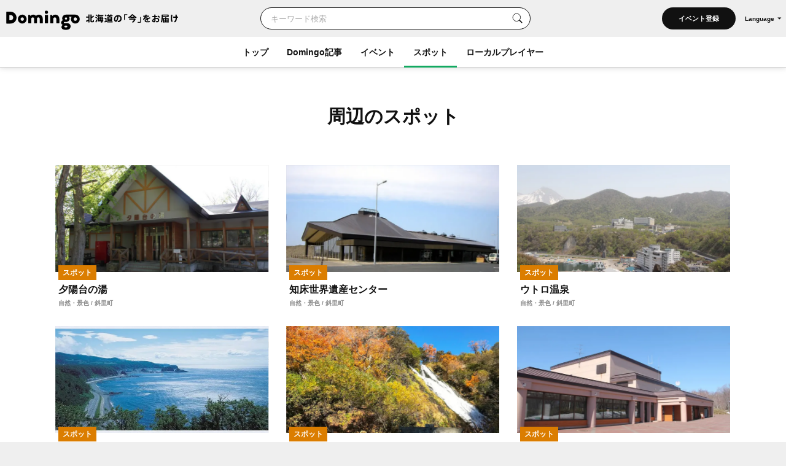

--- FILE ---
content_type: text/html; charset=UTF-8
request_url: https://domingo.ne.jp/spot/surrounding/list/667/1
body_size: 57795
content:
<!DOCTYPE html>
<html lang="ja">

<head>

    <meta name="viewport" content="width=device-width,initial-scale=1">
    <meta charset="utf-8">
    <meta name="description" content="北海道を応援するローカルプロジェクト。市町村公認のDomingoアプリやウェブサイトで北海道の今をお届けします。">
    <meta name="format-detection" content="telephone=no">
    <meta name="csrf-token" content="Y5GcLA1NReBlDmOrrHWXIIxHXsDPx837zqttX3Kj">

                        <title>周辺スポット｜北海道の「今」をお届け Domingo -ドミンゴ-</title>
            
    <meta property="og:type" content="article">
    <meta property="og:title" content="周辺スポット｜北海道の「今」をお届け Domingo -ドミンゴ-">
    <meta property="og:description" content="北海道を応援するローカルプロジェクト。市町村公認のDomingoアプリやウェブサイトで北海道の今をお届けします。">
    <meta property="og:site_name" content="全179市町村公認！北海道の「今」をお届け Domingo -ドミンゴ-">
    <meta property="og:url" content="https://domingo.ne.jp/spot/surrounding/list/667/1">
    <meta property="og:locale" content="ja_JP">
    <meta property="og:image" content="https://domingo.ne.jp/images/og.png" />
    <meta property="og:image:width" content="1080" />
    <meta property="og:image:height" content="720" />
    <meta name="twitter:card" content="summary_large_image" />
    <meta name="twitter:creator" content="@cfm_domingo" />
    <meta name="twitter:site" content="@cfm_domingo" />

    
    
    <link rel="stylesheet" href="https://fonts.googleapis.com/icon?family=Material+Icons">
    <link rel="stylesheet" type="text/css" href="/css/reset.css">
    <link rel="stylesheet" href="https://cdnjs.cloudflare.com/ajax/libs/lity/2.4.1/lity.min.css" integrity="sha512-UiVP2uTd2EwFRqPM4IzVXuSFAzw+Vo84jxICHVbOA1VZFUyr4a6giD9O3uvGPFIuB2p3iTnfDVLnkdY7D/SJJQ==" crossorigin="anonymous" referrerpolicy="no-referrer" />
    <link rel="stylesheet" type="text/css" href="//cdn.jsdelivr.net/npm/slick-carousel@1.8.1/slick/slick.css" />
    <link rel="stylesheet" href="https://ajax.googleapis.com/ajax/libs/jqueryui/1.12.1/themes/smoothness/jquery-ui.css">
    <link rel="stylesheet" type="text/css" href="/css/style.css?202511261614">

    <script src="https://code.jquery.com/jquery-3.5.1.min.js"></script>
    <script src="https://cdnjs.cloudflare.com/ajax/libs/lity/2.4.1/lity.min.js" integrity="sha512-UU0D/t+4/SgJpOeBYkY+lG16MaNF8aqmermRIz8dlmQhOlBnw6iQrnt4Ijty513WB3w+q4JO75IX03lDj6qQNA==" crossorigin="anonymous" referrerpolicy="no-referrer"></script>
    <script type="text/javascript" src="//ajax.aspnetcdn.com/ajax/jQuery/jquery-1.9.1.min.js"></script>
    <script type="text/javascript" src="/js/jquery.uploadThumbs.js"></script>
    <script src="https://ajax.googleapis.com/ajax/libs/jqueryui/1.12.1/jquery-ui.min.js"></script>
    <script src="https://ajax.googleapis.com/ajax/libs/jqueryui/1/i18n/jquery.ui.datepicker-ja.min.js"></script>
    <script type="text/javascript" src="/js/css_browser_selector.js"></script>
    <script type="text/javascript" src="//cdn.jsdelivr.net/npm/slick-carousel@1.8.1/slick/slick.min.js"></script>
    <script type="text/javascript" src="/js/function.js?202511261614"></script>
    <script src="https://cdnjs.cloudflare.com/ajax/libs/bodymovin/5.8.0/lottie.min.js" type="text/javascript"></script>
    <script type="text/javascript" src="//mlb.valuecommerce.com/mylinkbox.js" async></script>
    <script type="text/javascript" src="/js/loading.js?20211224"></script>

    <link rel="shortcut icon" href="/images/favicon.ico" type="image/x-icon">
    <link rel="apple-touch-icon" href="/images/touch-icon.png" sizes="180x180">

    
    
            
        <link rel="canonical" href="https://domingo.ne.jp/spot/surrounding/list/667/1" />
        <link rel="alternate" hreflang="ja" href="https://domingo.ne.jp/spot/surrounding/list/667/1" />
        <link rel="alternate" hreflang="en" href="https://domingo.ne.jp/en/spot/surrounding/list/667/1" />
        <link rel="alternate" hreflang="zh-CN" href="https://domingo.ne.jp/zh-CN/spot/surrounding/list/667/1" />
        <link rel="alternate" hreflang="zh-TW" href="https://domingo.ne.jp/zh-TW/spot/surrounding/list/667/1" />
        <link rel="alternate" hreflang="ko" href="https://domingo.ne.jp/ko/spot/surrounding/list/667/1" />
    
    

    <script>
        $(function () {
            $.datepicker.setDefaults($.datepicker.regional["ja"]);
            $("#date1").datepicker();
            $("#date2").datepicker();
        });
    </script>

    <script>
        $(function () {
            $('#hero_slider').slick({
                autoplay: true,
                autoplaySpeed: 5000,
                centerMode :true,
                variableWidth: true,
                dots: true,
                responsive: [{
                    breakpoint: 561,
                    settings: {
                        centerMode:false,
                        variableWidth:false,
                        arrows: false,
                    }
                }]
            });

            var bnr_dots_flag = true;
            if($('#bnr_slider li').length == 1){
                bnr_dots_flag = false;
            }
            $('#bnr_slider').slick({
                autoplay: false,
                autoplaySpeed: 5000,
                draggable: false,
                slidesToShow: 3,
                arrows: false,
                responsive: [{
                    breakpoint: 561,
                    settings: {
                        autoplay: true,
                        draggable: true,
                        slidesToShow: 1,
                        dots: bnr_dots_flag,
                    }
                }]
            });

            $('#article__hero_slider').slick({
                autoplay: true,
                autoplaySpeed: 5000,
                dots: true,
                arrows: false
            });
        });
    </script>

    
    <script type="text/javascript">
        (function(c,l,a,r,i,t,y){
            c[a]=c[a]||function(){(c[a].q=c[a].q||[]).push(arguments)};
            t=l.createElement(r);t.async=1;t.src="https://www.clarity.ms/tag/"+i;
            y=l.getElementsByTagName(r)[0];y.parentNode.insertBefore(t,y);
        })(window, document, "clarity", "script", "or105tq0yj");
    </script>

    
    <script>(function(w,d,s,l,i){w[l]=w[l]||[];w[l].push({'gtm.start':
                new Date().getTime(),event:'gtm.js'});var f=d.getElementsByTagName(s)[0],
            j=d.createElement(s),dl=l!='dataLayer'?'&l='+l:'';j.async=true;j.src=
            'https://www.googletagmanager.com/gtm.js?id='+i+dl;f.parentNode.insertBefore(j,f);
        })(window,document,'script','dataLayer','GTM-P2P38DM');</script>
    <!-- End Google Tag Manager -->
</head>

<body>


    
    

    <!-- Google Tag Manager (noscript) -->
    <noscript><iframe src="https://www.googletagmanager.com/ns.html?id=GTM-P2P38DM"
                      height="0" width="0" style="display:none;visibility:hidden"></iframe></noscript>
    <!-- End Google Tag Manager (noscript) -->

                        <div id="wrapper" class="app_bnr_none">
            
        <div class="main_cont">


    <header id="header" class="scroll">
        <div class="app_bnr_wrap hide">

            
            <script>
                function DisableButton(obj) {
                    obj.disabled = true;
                    obj.value = '処理中';
                    obj.form.submit();
                }
            </script>

            
            

            
            
        </div>
        <div class="header_inner">
            <div class="header_top">

                <h1 class="header_logo">
                    <a id="button_top" href="/">
                        <img class="pc" src="/images/logo_header_pc.svg" alt="Domingo-ドミンゴ-">
                        <img class="header_catch pc" src="/images/logo_header_catch_.svg" alt="北海道の「今」をお届け">
                        <img class="sp" src="/images/logo_header_.svg" alt="北海道の「今」をお届け Domingo-ドミンゴ-">
                    </a>
                </h1>

                                    <div class="header_top_search">
                                                    <form class="search" action="/key_word" method="get">
                                                        <div class="search_txtarea">
                                    <input id="key_word" type="text" name="word" placeholder="キーワード検索">
                                </div>
                                <div id="key_word_submit" class="search_icon">
                                    <input id="key_word_search" type="submit" value="">
                                </div>
                            </form>
                    </div>

                    <div class="event_btn_area">
                        
                                                                                    <div class="event_btn">
                                    <a id="event_post_btn" href="/sign_in">イベント登録</a>
                                </div>
                                                    
                        
                        
                                                    <div id="header_lang" class="header_lang">
                                <p class="header_lang_btn">Language</p>
                                <ul class="header_lang_menu">
                                    <li><a href="https://domingo.ne.jp/spot/surrounding/list/667/1">日本語</a></li>
                                    <li><a href="https://domingo.ne.jp/en/spot/surrounding/list/667/1">ENGLISH</a></li>
                                    <li><a href="https://domingo.ne.jp/zh-CN/spot/surrounding/list/667/1">中文简体</a></li>
                                    <li><a href="https://domingo.ne.jp/zh-TW/spot/surrounding/list/667/1">中文繁體</a></li>
                                    <li><a href="https://domingo.ne.jp/ko/spot/surrounding/list/667/1">한국어</a></li>
                                </ul>
                            </div>
                                            </div>

                    









                            </div>

            <div id="header_menu">
                <div class="header_menu_cont">
                    <div class="header_nav">
                        <nav>
                            <div class="header_menu_cont_box global_nav_main">
                                <ul class="header_menu_list">
                                    <!-- SPキーワード検索 -->
                                    <li class="header_menu_search sp">
                                                                                    <form class="search" action="/key_word" method="get">
                                                                                        
                                                <div class="search_txtarea">
                                                    <input id="key_word" type="text" name="word" placeholder="キーワード検索">
                                                </div>
                                                <div id="key_word_submit" class="search_icon">
                                                    <input id="key_word_search" type="submit" value="">
                                                </div>
                                            </form>
                                    </li>
                                    <!-- SPキーワード検索ここまで -->
                                    <li class=""><a href="/">トップ</a></li>
                                    <li class="has_submenu">
                                        <a href="/article/list/1">Domingo記事</a>
                                        <div class="header_submenu">
                                            <div class="header_submenu_inner">
                                                <div class="header_submenu_row">
                                                    <div class="header_submenu_group accordion_wrapper">
                                                        <p class="header_submenu_heading accordion_btn">食べる</p>
                                                        <ul class="header_submenu_list accordion_target">
                                                            <li><a href="/article/list/1/unspecified/sweets">スイーツ・パン</a></li>
                                                            <li><a href="/article/list/1/unspecified/ramen">ラーメン</a></li>
                                                            <li><a href="/article/list/1/unspecified/sushi">寿司</a></li>
                                                            <li><a href="/article/list/1/unspecified/curry">カレー</a></li>
                                                            <li><a href="/article/list/1/unspecified/genghiskhan">ジンギスカン</a></li>
                                                            <li><a href="/article/list/1/unspecified/lunch_buffet">ランチ・ビュッフェ</a></li>
                                                            <li><a href="/article/list/1/unspecified/dinner">ディナー</a></li>
                                                            <li><a href="/article/list/1/unspecified/cafe">カフェ</a></li>
                                                        </ul>
                                                    </div>
                                                    <div class="header_submenu_group accordion_wrapper">
                                                        <p class="header_submenu_heading accordion_btn">お出かけ</p>
                                                        <ul class="header_submenu_list accordion_target">
                                                            <li><a href="/article/list/1/unspecified/event-summary-municipalities-category">イベント</a></li>
                                                            <li><a href="/article/list/1/unspecified/favorite-view">素敵な景色</a></li>
                                                            <li><a href="/article/list/1/unspecified/hokkaido-drive">ドライブ</a></li>
                                                            <li><a href="/article/list/1/unspecified/outdoor-camp">アウトドア・キャンプ</a></li>
                                                            <li><a href="/article/list/1/unspecified/experience">体験</a></li>
                                                            <li><a href="/article/list/1/unspecified/cherry-blossom-autumn-leaves">桜・花見・紅葉</a></li>
                                                            <li><a href="/article/list/1/unspecified/ski-snowboard">スキー場・スノーボード</a></li>
                                                            <li><a href="/article/list/1/unspecified/hotsprings-hotels">温泉・ホテル</a></li>
                                                        </ul>
                                                    </div>
                                                    <div class="header_submenu_group accordion_wrapper">
                                                        <p class="header_submenu_heading accordion_btn">暮らし</p>
                                                        <ul class="header_submenu_list accordion_target">
                                                            <li><a href="/article/list/1/unspecified/people">ひと</a></li>
                                                            <li><a href="/article/list/1/unspecified/town">まち</a></li>
                                                            <li><a href="/article/list/1/unspecified/animal">動物・生き物</a></li>
                                                            <li><a href="/article/list/1/unspecified/culture">カルチャー</a></li>
                                                            <li><a href="/article/list/1/unspecified/history">歴史</a></li>
                                                        </ul>
                                                    </div>
                                                </div>
                                                <hr>
                                                <div class="header_submenu_group accordion_wrapper">
                                                    <p class="header_submenu_heading accordion_btn">エリア別</p>
                                                    <ul class="header_submenu_list accordion_target area">
                                                        <li><a href="/article/list/1/sapporo">札幌</a></li>
                                                        <li><a href="/article/list/1/otaru-niseko">小樽・ニセコ</a></li>
                                                        <li><a href="/article/list/1/asahikawa-furano">旭川・富良野</a></li>
                                                        <li><a href="/article/list/1/hakodate-donan">函館・道南</a></li>
                                                        <li><a href="/article/list/1/obihiro-tokachi">帯広・十勝</a></li>
                                                        <li><a href="/article/list/1/ishikari-sorachi">石狩・空知</a></li>
                                                        <li><a href="/article/list/1/tomakomai-muroran-noboribetsu">苫小牧・室蘭・登別</a></li>
                                                        <li><a href="/article/list/1/kushiro-shiretoko">釧路・知床</a></li>
                                                        <li><a href="/article/list/1/abashiri-ohotsuku">網走・オホーツク</a></li>
                                                        <li><a href="/article/list/1/wakkanai-douhoku">稚内・道北</a></li>
                                                        <li><a href="/article/list/1/hidaka-erimo">日高・えりも</a></li>
                                                        <li><a href="/article/list/1/others">その他</a></li>
                                                    </ul>
                                                </div>
                                            </div>
                                        </div>
                                    </li>
                                    <li class="has_submenu">
                                        <a href="/event_list/1">イベント</a>
                                        <div class="header_submenu">
                                            <div class="header_submenu_inner">
                                                <div class="header_submenu_row">
                                                    <div class="header_submenu_group accordion_wrapper">
                                                        <p class="header_submenu_heading accordion_btn">観光・催し</p>
                                                        <ul class="header_submenu_list accordion_target">
                                                            <li><a href="/event_list_travel/1">観光</a></li>
                                                            <li><a href="/event_list_festival/1">お祭り</a></li>
                                                            <li><a href="/event_list_food_gourmet/1">食・グルメ</a></li>
                                                            <li><a href="/event_list_entertainment/1">エンタメ</a></li>
                                                            <li><a href="/event_list_exhibition/1">展示</a></li>
                                                        </ul>
                                                    </div>
                                                    <div class="header_submenu_group accordion_wrapper">
                                                        <p class="header_submenu_heading accordion_btn">体験・レジャー</p>
                                                        <ul class="header_submenu_list accordion_target">
                                                            <li><a href="/event_list_experience/1">体験</a></li>
                                                            <li><a href="/event_list_sports/1">スポーツ</a></li>
                                                            <li><a href="/event_list_family/1">ファミリー</a></li>
                                                        </ul>
                                                    </div>
                                                    <div class="header_submenu_group accordion_wrapper">
                                                        <p class="header_submenu_heading accordion_btn">暮らし・学び</p>
                                                        <ul class="header_submenu_list accordion_target">
                                                            <li><a href="/event_list_life/1">暮らし</a></li>
                                                            <li><a href="/event_list_business_seminar/1">ビジネス・セミナー</a></li>
                                                        </ul>
                                                    </div>
                                                </div>
                                                <hr>
                                                <div class="header_submenu_group accordion_wrapper">
                                                    <p class="header_submenu_heading accordion_btn">エリア別</p>
                                                    <ul class="header_submenu_list accordion_target area">
                                                        <li><a href="/event_list_sapporo/1">札幌</a></li>
                                                        <li><a href="/event_list_otaru/1">小樽・ニセコ</a></li>
                                                        <li><a href="/event_list_asahikawa/1">旭川・富良野</a></li>
                                                        <li><a href="/event_list_hakodate/1">函館・道南</a></li>
                                                        <li><a href="/event_list_obihiro/1">帯広・十勝</a></li>
                                                        <li><a href="/event_list_ishikari/1">石狩・空知</a></li>
                                                        <li><a href="/event_list_tomakomai/1">苫小牧・室蘭・登別</a></li>
                                                        <li><a href="/event_list_kushiro/1">釧路・知床</a></li>
                                                        <li><a href="/event_list_abashiri/1">網走・オホーツク</a></li>
                                                        <li><a href="/event_list_wakkanai/1">稚内・道北</a></li>
                                                        <li><a href="/event_list_hidaka/1">日高・えりも</a></li>
                                                        <li><a href="/event_list_dogai/1">北海道外</a></li>
                                                    </ul>
                                                </div>
                                            </div>
                                        </div>
                                    </li>
                                    <li class="current has_submenu">
                                        <a href="/spot_list/1">スポット</a>
                                        <div class="header_submenu">
                                            <div class="header_submenu_inner">
                                                <div class="header_submenu_row">
                                                    <div class="header_submenu_group accordion_wrapper">
                                                        <p class="header_submenu_heading accordion_btn">見る・遊ぶ</p>
                                                        <ul class="header_submenu_list accordion_target">
                                                            <li><a href="/spot_list/1/unspecified/sightseeing">観光</a></li>
                                                            <li><a href="/spot_list/1/unspecified/nature">自然・景色</a></li>
                                                            <li><a href="/spot_list/1/unspecified/park">公園</a></li>
                                                            <li><a href="/spot_list/1/unspecified/outdoor">アウトドア</a></li>
                                                            <li><a href="/spot_list/1/unspecified/experience">体験</a></li>
                                                            <li><a href="/spot_list/1/unspecified/exhibition">展示</a></li>
                                                        </ul>
                                                    </div>
                                                    <div class="header_submenu_group accordion_wrapper">
                                                        <p class="header_submenu_heading accordion_btn">食べる・ショッピング</p>
                                                        <ul class="header_submenu_list accordion_target">
                                                            <li><a href="/spot_list/1/unspecified/gourmet">グルメ</a></li>
                                                            <li><a href="/spot_list/1/unspecified/shopping">ショッピング</a></li>
                                                        </ul>
                                                    </div>
                                                    <div class="header_submenu_group accordion_wrapper">
                                                        <p class="header_submenu_heading accordion_btn">泊まる・交流する</p>
                                                        <ul class="header_submenu_list accordion_target">
                                                            <li><a href="/spot_list/1/unspecified/hotel">宿</a></li>
                                                            <li><a href="/spot_list/1/unspecified/hot-spring">温泉・銭湯</a></li>
                                                            <li><a href="/spot_list/1/unspecified/machi-hub">まちハブ</a></li>
                                                        </ul>
                                                    </div>
                                                </div>
                                                <hr>
                                                <div class="header_submenu_group accordion_wrapper">
                                                    <p class="header_submenu_heading accordion_btn">エリア別</p>
                                                    <ul class="header_submenu_list accordion_target area">
                                                        <li><a href="/spot_list/1/Sapporo-Shi">札幌</a></li>
                                                        <li><a href="/spot_list/1/Otaru-Shi">小樽・ニセコ</a></li>
                                                        <li><a href="/spot_list/1/Asahikawa-Shi">旭川・富良野</a></li>
                                                        <li><a href="/spot_list/1/Hakodate-Shi">函館・道南</a></li>
                                                        <li><a href="/spot_list/1/Obihiro-Shi">帯広・十勝</a></li>
                                                        <li><a href="/spot_list/1/Ishikari-Shi">石狩・空知</a></li>
                                                        <li><a href="/spot_list/1/Tomakomai-Shi">苫小牧・室蘭・登別</a></li>
                                                        <li><a href="/spot_list/1/Kushiro-Cho">釧路・知床</a></li>
                                                        <li><a href="/spot_list/1/Abashiri-Shi">網走・オホーツク</a></li>
                                                        <li><a href="/spot_list/1/Wakkanai-Shi">稚内・道北</a></li>
                                                        <li><a href="/spot_list/1/Hidaka-Cho">日高・えりも</a></li>
                                                    </ul>
                                                </div>
                                            </div>
                                        </div>
                                    </li>
                                    <li class=""><a href="/player/list/1">ローカルプレイヤー</a></li>
                                </ul>
                            </div>




                            
                                                            <div class="header_lang">
                                    <ul class="header_lang_menu">
                                        <li><a href="https://domingo.ne.jp/spot/surrounding/list/667/1">日本語</a></li>
                                        <li><a href="https://domingo.ne.jp/en/spot/surrounding/list/667/1">ENGLISH</a></li>
                                        <li><a href="https://domingo.ne.jp/zh-CN/spot/surrounding/list/667/1">中文简体</a></li>
                                        <li><a href="https://domingo.ne.jp/zh-TW/spot/surrounding/list/667/1">中文繁體</a></li>
                                        <li><a href="https://domingo.ne.jp/ko/spot/surrounding/list/667/1">한국어</a></li>
                                    </ul>
                                </div>
                            
                        </nav>
                    </div>
                </div>
                <div id="header_menu_btn"></div>
            </div>
        </div>
    </header>

        </div>


    <div id="main" class="result_related_event page_list_result">
        <div class="main_inner">
            <section class="section">
                <div class="section__inner">
                    <h1 class="result_title">周辺のスポット</h1>
                    <ul class="card__list">

                                            <li>
                            <a id="button_spot" href="/spot/659">
                                                                <p class="card__tmb"><img src="https://p1-634a4370.imageflux.jp/w=768,f=webp:auto,q=78/https%3A%2F%2Fapi.domingo.ne.jp%2Fupload%2Fevent_category%2F202103%2Fcf68ef0063a96e00a8a1aca80ed49888.jpeg" alt="" decoding="async"></p>
                                                                <div class="card__txt">
                                    <p class="card__label orange">スポット</p>
                                    <p class="card__title">夕陽台の湯</p>
                                    <p class="card__sub">自然・景色 / 斜里町</p>
                                </div>
                            </a>
                        </li>
                                            <li>
                            <a id="button_spot" href="/spot/654">
                                                                <p class="card__tmb"><img src="https://p1-634a4370.imageflux.jp/w=768,f=webp:auto,q=78/https%3A%2F%2Fapi.domingo.ne.jp%2Fupload%2Fevent_category%2F202103%2F4c4d95768062685247d4ef8f52244a5c.jpeg" alt="" decoding="async"></p>
                                                                <div class="card__txt">
                                    <p class="card__label orange">スポット</p>
                                    <p class="card__title">知床世界遺産センター</p>
                                    <p class="card__sub">自然・景色 / 斜里町</p>
                                </div>
                            </a>
                        </li>
                                            <li>
                            <a id="button_spot" href="/spot/2646">
                                                                <p class="card__tmb"><img src="https://p1-634a4370.imageflux.jp/w=768,f=webp:auto,q=78/https%3A%2F%2Fapi.domingo.ne.jp%2Fupload%2Fevent_category%2F202311%2F64d18bff9c0899cc5667e43e6a2eb271.jpg" alt="" decoding="async"></p>
                                                                <div class="card__txt">
                                    <p class="card__label orange">スポット</p>
                                    <p class="card__title">ウトロ温泉</p>
                                    <p class="card__sub">自然・景色 / 斜里町</p>
                                </div>
                            </a>
                        </li>
                                            <li>
                            <a id="button_spot" href="/spot/665">
                                                                <p class="card__tmb"><img src="https://p1-634a4370.imageflux.jp/w=768,f=webp:auto,q=78/https%3A%2F%2Fapi.domingo.ne.jp%2Fupload%2Fevent_category%2F202103%2Ffeaba746d93ce20ee7de70e43591f6cb.jpeg" alt="" decoding="async"></p>
                                                                <div class="card__txt">
                                    <p class="card__label orange">スポット</p>
                                    <p class="card__title">プユニ岬</p>
                                    <p class="card__sub">自然・景色 / 斜里町</p>
                                </div>
                            </a>
                        </li>
                                            <li>
                            <a id="button_spot" href="/spot/664">
                                                                <p class="card__tmb"><img src="https://p1-634a4370.imageflux.jp/w=768,f=webp:auto,q=78/https%3A%2F%2Fapi.domingo.ne.jp%2Fupload%2Fevent_category%2F202208%2F7681e6ea907d097df43e25b19fec4828.JPG" alt="" decoding="async"></p>
                                                                <div class="card__txt">
                                    <p class="card__label orange">スポット</p>
                                    <p class="card__title">オシンコシンの滝</p>
                                    <p class="card__sub">自然・景色 / 斜里町</p>
                                </div>
                            </a>
                        </li>
                                            <li>
                            <a id="button_spot" href="/spot/653">
                                                                <p class="card__tmb"><img src="https://p1-634a4370.imageflux.jp/w=768,f=webp:auto,q=78/https%3A%2F%2Fapi.domingo.ne.jp%2Fupload%2Fevent_category%2F202103%2F949e46472cd86d25426435374a77e1d5.jpeg" alt="" decoding="async"></p>
                                                                <div class="card__txt">
                                    <p class="card__label orange">スポット</p>
                                    <p class="card__title">知床自然センター</p>
                                    <p class="card__sub">グルメ / 斜里町</p>
                                </div>
                            </a>
                        </li>
                                            <li>
                            <a id="button_spot" href="/spot/936">
                                                                <p class="card__tmb"><img src="https://p1-634a4370.imageflux.jp/w=768,f=webp:auto,q=78/https%3A%2F%2Fapi.domingo.ne.jp%2Fupload%2Fevent_category%2F202509%2FV9WjYHjZwATPlXUMcMEjzZNYj8T1ngYABuAq7Mbl.jpg" alt="" decoding="async"></p>
                                                                <div class="card__txt">
                                    <p class="card__label orange">スポット</p>
                                    <p class="card__title">知床峠</p>
                                    <p class="card__sub">自然・景色 / 羅臼町</p>
                                </div>
                            </a>
                        </li>
                                            <li>
                            <a id="button_spot" href="/spot/943">
                                                                <p class="card__tmb"><img src="https://p1-634a4370.imageflux.jp/w=768,f=webp:auto,q=78/https%3A%2F%2Fapi.domingo.ne.jp%2Fupload%2Fevent_category%2F202103%2F111de651dba2ae1ba9d09c63039d7dec.jpg" alt="" decoding="async"></p>
                                                                <div class="card__txt">
                                    <p class="card__label orange">スポット</p>
                                    <p class="card__title">羅臼岳</p>
                                    <p class="card__sub">自然・景色 / 羅臼町</p>
                                </div>
                            </a>
                        </li>
                                            <li>
                            <a id="button_spot" href="/spot/942">
                                                                <p class="card__tmb"><img src="https://p1-634a4370.imageflux.jp/w=768,f=webp:auto,q=78/https%3A%2F%2Fapi.domingo.ne.jp%2Fupload%2Fevent_category%2F202103%2F6ca5d9d2a4060ce6d2cc83c360bb82bb.jpg" alt="" decoding="async"></p>
                                                                <div class="card__txt">
                                    <p class="card__label orange">スポット</p>
                                    <p class="card__title">羅臼の間歇泉</p>
                                    <p class="card__sub">自然・景色 / 羅臼町</p>
                                </div>
                            </a>
                        </li>
                                            <li>
                            <a id="button_spot" href="/spot/944">
                                                                <p class="card__tmb"><img src="https://p1-634a4370.imageflux.jp/w=768,f=webp:auto,q=78/https%3A%2F%2Fapi.domingo.ne.jp%2Fupload%2Fevent_category%2F202103%2Fa31481481eeed74cd750e9eb8cda305e.jpg" alt="" decoding="async"></p>
                                                                <div class="card__txt">
                                    <p class="card__label orange">スポット</p>
                                    <p class="card__title">羅臼湖</p>
                                    <p class="card__sub">自然・景色 / 羅臼町</p>
                                </div>
                            </a>
                        </li>
                                            <li>
                            <a id="button_spot" href="/spot/945">
                                                                <p class="card__tmb"><img src="https://p1-634a4370.imageflux.jp/w=768,f=webp:auto,q=78/https%3A%2F%2Fapi.domingo.ne.jp%2Fupload%2Fevent_category%2F202103%2F45f80e8277da8b57b8745ffea6cf45d6.jpg" alt="" decoding="async"></p>
                                                                <div class="card__txt">
                                    <p class="card__label orange">スポット</p>
                                    <p class="card__title">熊越の滝</p>
                                    <p class="card__sub">自然・景色 / 羅臼町</p>
                                </div>
                            </a>
                        </li>
                                            <li>
                            <a id="button_spot" href="/spot/960">
                                                                <p class="card__tmb"><img src="https://p1-634a4370.imageflux.jp/w=768,f=webp:auto,q=78/https%3A%2F%2Fapi.domingo.ne.jp%2Fupload%2Fevent_category%2F202103%2Fdcde0d08b79332fb74903828abeac7ec.jpg" alt="" decoding="async"></p>
                                                                <div class="card__txt">
                                    <p class="card__label orange">スポット</p>
                                    <p class="card__title">熊の湯</p>
                                    <p class="card__sub">宿 / 羅臼町</p>
                                </div>
                            </a>
                        </li>
                                            <li>
                            <a id="button_spot" href="/spot/961">
                                                                <p class="card__tmb"><img src="https://p1-634a4370.imageflux.jp/w=768,f=webp:auto,q=78/https%3A%2F%2Fapi.domingo.ne.jp%2Fupload%2Fevent_category%2F202103%2F15080344f7e6e954d5462940b1376680.jpg" alt="" decoding="async"></p>
                                                                <div class="card__txt">
                                    <p class="card__label orange">スポット</p>
                                    <p class="card__title">知床国立公園羅臼温泉野営場</p>
                                    <p class="card__sub">アウトドア / 羅臼町</p>
                                </div>
                            </a>
                        </li>
                                            <li>
                            <a id="button_spot" href="/spot/951">
                                                                <p class="card__tmb"><img src="https://p1-634a4370.imageflux.jp/w=768,f=webp:auto,q=78/https%3A%2F%2Fapi.domingo.ne.jp%2Fupload%2Fevent_category%2F202103%2F5d4766b6641a9f8c03ae1184ea975a4d.jpg" alt="" decoding="async"></p>
                                                                <div class="card__txt">
                                    <p class="card__label orange">スポット</p>
                                    <p class="card__title">知床羅臼ビジターセンター</p>
                                    <p class="card__sub">自然・景色 / 羅臼町</p>
                                </div>
                            </a>
                        </li>
                                            <li>
                            <a id="button_spot" href="/spot/949">
                                                                <p class="card__tmb"><img src="https://p1-634a4370.imageflux.jp/w=768,f=webp:auto,q=78/https%3A%2F%2Fapi.domingo.ne.jp%2Fupload%2Fevent_category%2F202103%2Fc8b91e4716af413921a37a4e2174c1ae.jpg" alt="" decoding="async"></p>
                                                                <div class="card__txt">
                                    <p class="card__label orange">スポット</p>
                                    <p class="card__title">峯浜パーキング</p>
                                    <p class="card__sub">自然・景色 / 羅臼町</p>
                                </div>
                            </a>
                        </li>
                                            <li>
                            <a id="button_spot" href="/spot/941">
                                                                <p class="card__tmb"><img src="https://p1-634a4370.imageflux.jp/w=768,f=webp:auto,q=78/https%3A%2F%2Fapi.domingo.ne.jp%2Fupload%2Fevent_category%2F202103%2F734cbf77b099bd3b3a72eaacb8b0beab.jpg" alt="" decoding="async"></p>
                                                                <div class="card__txt">
                                    <p class="card__label orange">スポット</p>
                                    <p class="card__title">クジラの見える丘公園</p>
                                    <p class="card__sub">自然・景色 / 羅臼町</p>
                                </div>
                            </a>
                        </li>
                                            <li>
                            <a id="button_spot" href="/spot/948">
                                                                <p class="card__tmb"><img src="https://p1-634a4370.imageflux.jp/w=768,f=webp:auto,q=78/https%3A%2F%2Fapi.domingo.ne.jp%2Fupload%2Fevent_category%2F202103%2F765169438e2ed447e05c9cf8155ffb11.jpg" alt="" decoding="async"></p>
                                                                <div class="card__txt">
                                    <p class="card__label orange">スポット</p>
                                    <p class="card__title">英嶺山</p>
                                    <p class="card__sub">自然・景色 / 羅臼町</p>
                                </div>
                            </a>
                        </li>
                                            <li>
                            <a id="button_spot" href="/spot/956">
                                                                <p class="card__tmb"><img src="https://p1-634a4370.imageflux.jp/w=768,f=webp:auto,q=78/https%3A%2F%2Fapi.domingo.ne.jp%2Fupload%2Fevent_category%2F202103%2Fa76be7c3e8ac5aa7dfcdda34ceb461ec.jpg" alt="" decoding="async"></p>
                                                                <div class="card__txt">
                                    <p class="card__label orange">スポット</p>
                                    <p class="card__title">しおかぜ公園</p>
                                    <p class="card__sub">展示 / 羅臼町</p>
                                </div>
                            </a>
                        </li>
                                            <li>
                            <a id="button_spot" href="/spot/962">
                                                                <p class="card__tmb"><img src="https://p1-634a4370.imageflux.jp/w=768,f=webp:auto,q=78/https%3A%2F%2Fapi.domingo.ne.jp%2Fupload%2Fevent_category%2F202103%2Fa6b52e721dd8811502deaa48d6ef6114.jpg" alt="" decoding="async"></p>
                                                                <div class="card__txt">
                                    <p class="card__label orange">スポット</p>
                                    <p class="card__title">羅臼オートキャンプ場</p>
                                    <p class="card__sub">アウトドア / 羅臼町</p>
                                </div>
                            </a>
                        </li>
                                            <li>
                            <a id="button_spot" href="/spot/940">
                                                                <p class="card__tmb"><img src="https://p1-634a4370.imageflux.jp/w=768,f=webp:auto,q=78/https%3A%2F%2Fapi.domingo.ne.jp%2Fupload%2Fevent_category%2F202103%2Fe6389e22e63e69f0881a6ab7fb6a4362.jpg" alt="" decoding="async"></p>
                                                                <div class="card__txt">
                                    <p class="card__label orange">スポット</p>
                                    <p class="card__title">天狗岩</p>
                                    <p class="card__sub">自然・景色 / 羅臼町</p>
                                </div>
                            </a>
                        </li>
                                            <li>
                            <a id="button_spot" href="/spot/953">
                                                                <p class="card__tmb"><img src="https://p1-634a4370.imageflux.jp/w=768,f=webp:auto,q=78/https%3A%2F%2Fapi.domingo.ne.jp%2Fupload%2Fevent_category%2F202103%2F60a288db71386465048214a9382f5547.jpg" alt="" decoding="async"></p>
                                                                <div class="card__txt">
                                    <p class="card__label orange">スポット</p>
                                    <p class="card__title">羅臼神社</p>
                                    <p class="card__sub">歴史・文化 / 羅臼町</p>
                                </div>
                            </a>
                        </li>
                                            <li>
                            <a id="button_spot" href="/spot/947">
                                                                <p class="card__tmb"><img src="https://p1-634a4370.imageflux.jp/w=768,f=webp:auto,q=78/https%3A%2F%2Fapi.domingo.ne.jp%2Fupload%2Fevent_category%2F202103%2F5efc37c79593f932204f40162cb6f96d.jpg" alt="" decoding="async"></p>
                                                                <div class="card__txt">
                                    <p class="card__label orange">スポット</p>
                                    <p class="card__title">羅臼国後展望塔</p>
                                    <p class="card__sub">自然・景色 / 羅臼町</p>
                                </div>
                            </a>
                        </li>
                                            <li>
                            <a id="button_spot" href="/spot/957">
                                                                <p class="card__tmb"><img src="https://p1-634a4370.imageflux.jp/w=768,f=webp:auto,q=78/https%3A%2F%2Fapi.domingo.ne.jp%2Fupload%2Fevent_category%2F202103%2F147f3e3d01f5b79eef9569c732746930.jpg" alt="" decoding="async"></p>
                                                                <div class="card__txt">
                                    <p class="card__label orange">スポット</p>
                                    <p class="card__title">望郷の森・タチニトレイル</p>
                                    <p class="card__sub">体験 / 羅臼町</p>
                                </div>
                            </a>
                        </li>
                                            <li>
                            <a id="button_spot" href="/spot/955">
                                                                <p class="card__tmb"><img src="https://p1-634a4370.imageflux.jp/w=768,f=webp:auto,q=78/https%3A%2F%2Fapi.domingo.ne.jp%2Fupload%2Fevent_category%2F202103%2F034e52a43cd061eaaf7273511f504de7.jpg" alt="" decoding="async"></p>
                                                                <div class="card__txt">
                                    <p class="card__label orange">スポット</p>
                                    <p class="card__title">羅臼小学校の壁画</p>
                                    <p class="card__sub">展示 / 羅臼町</p>
                                </div>
                            </a>
                        </li>
                    
                    </ul>

                    

                </div>
            </section>

                            <div class="section bnr_area">
                    <a href="https://domingo.ne.jp/notice/detail/52776"><img src="/images/event/bnr_event_spot_publish.jpg" alt="イベント主催者のみなさん！Domingoにイベント情報を掲載しませんか？" decoding="async"></a>
                </div>
            
            <div class="cont__adsbygoogle">
                <style>
                    .adsense_responsive { width: 320px; height: 100px; }
                    @media(min-width: 560px) { .adsense_responsive { width: 468px; height: 60px; } }
                    @media(min-width: 960px) { .adsense_responsive { width: 728px; height: 90px; } }
                </style>
                <script async src="https://pagead2.googlesyndication.com/pagead/js/adsbygoogle.js?client=ca-pub-6299807395149855"
                        crossorigin="anonymous"></script>
                <!-- adsense_responsive -->
                <ins class="adsbygoogle adsense_responsive"
                     style="display:block"
                     data-ad-client="ca-pub-6299807395149855"
                     data-ad-slot="3349476048"></ins>
                <script>
                    (adsbygoogle = window.adsbygoogle || []).push({});
                </script>
            </div>

        </div>
    </div>

    <div class="topic_path">

    <ol>
                                    <li><a href="https://domingo.ne.jp">ホーム</a></li>
                                                <li>スポット</li>
                        </ol>
</div>



        
    <footer id="footer">
        <div class="footer_app">
            <div class="footer_app_inner">
                <p class="footer_app_badge"><img src="/images/badge_free.svg" alt="無料"></p>
                <p class="footer_app_logo"><img src="/images/logo_domingo_wht.svg" alt="Domingo"></p>
                <p class="footer_app_title">アプリでもっと便利に！</p>
                <ul class="footer_app_point">
                    <li>
                        <div class="point_txt">
                            <p class="point_num"><span>POINT</span><span>01</span></p>
                            <p>北海道の旬な「ニュース」をカテゴリごとにチェックできる！</p>
                        </div>
                        <p class="point_img">
                                                            <img src="https://p1-634a4370.imageflux.jp/w=768,f=webp:auto,q=78/https://domingo.ne.jp/images/app_point_2.png">
                                                    </p>
                    </li>
                    <li>
                        <div class="point_txt">
                            <p class="point_num"><span>POINT</span><span>02</span></p>
                            <p>あなたの「まち」の情報をまとめてチェックできる！</p>
                        </div>
                        <p class="point_img">
                                                            <img src="https://p1-634a4370.imageflux.jp/w=768,f=webp:auto,q=78/https://domingo.ne.jp/images/app_point_1.png">
                                                    </p>
                    </li>
                    <li>
                        <div class="point_txt">
                            <p class="point_num"><span>POINT</span><span>03</span></p>
                            <p>道内各地で開催される「イベント」が探しやすく、保存も可能！</p>
                        </div>
                        <p class="point_img">
                                                            <img src="https://p1-634a4370.imageflux.jp/w=768,f=webp:auto,q=78/https://domingo.ne.jp/images/app_point_3.png">
                                                    </p>
                    </li>
                </ul>
                <div class="btn_cta_app">
                                            <a class="appstore" href="https://apps.apple.com/jp/app/domingo/id1102689377"><img src="/images/cta_btn_appstore_.svg" alt="App Storeからダウンロード"></a>
                        <a class="googleplay" href="https://play.google.com/store/apps/details?id=jp.co.crypton.peach"><img src="/images/cta_btn_googleplay_.svg" alt="Google Playで手に入れよう"></a>
                                    </div>
            </div>
        </div>

        
        
        <div class="section bnr_area footer_bnr_lp_pr">
            <a href="/contact/ad" target="_blank">
                <img src="/images/advertising consultation banner.png" alt="DomingoのPRプランのご案内">
            </a>
        </div>

        <div class="footer_inner">

            <p class="footer_sns_lead"><span class="break">Domingo公式SNSをフォローしよう！</span></p>
            <div class="footer_sns">
                <a class="footer_tw" href="https://twitter.com/cfm_domingo/" target="_blank"><img src="/images/icon_twitter.svg?20240328" alt="Twitter"></a>
                <a class="footer_fb" href="https://www.facebook.com/Domingo.Hokkaido/" target="_blank"><img src="/images/icon_facebook.svg" alt="Facebook"></a>
                <a class="footer_insta" href="https://www.instagram.com/cfm_domingo/" target="_blank"><img src="/images/icon_instagram.svg" alt="Instagram"></a>
            </div>

            <ul class="footer_nav">
                <li><a href="/about_domingo">Domingoとは</a></li>
                
                <li><a href="/notice/1">お知らせ</a></li>
                <li><a href="/about_app">アプリについて</a></li>
            </ul>

            <ul class="footer_nav sub">
                                    <li><a id="contact_btn" href="/contact-other">お問い合わせ</a></li>
                    <li><a id="contact_ad_btn" href="/contact/ad">広告掲載のご相談</a></li>
                                <li><a href="https://www.crypton.co.jp/cfm/aboutus" target="_blank">運営会社</a></li>
                <li><a id="terms" href="/terms">利用規約</a></li>
                <li><a id="privacy_policy" href="/privacy_policy">個人情報の保護について</a></li>
                <li><a id="domingo_bot" href="/domingo_bot">Domingo Botについて</a></li>
                <li><a id="faq" href="/faq-4.5.0">アプリに関するFAQ</a></li>
                <li><a id="notice" href="/sitemap">サイトマップ</a></li>
            </ul>

            <p class="copylight">&copy; Crypton Future Media, INC.</p>

        </div>
    </footer>

        <p id="pageTop" class="hide">
            <a href="#wrapper"></a>
        </p>

        
        
        
    </div>
</body>
</html>


--- FILE ---
content_type: text/html; charset=utf-8
request_url: https://www.google.com/recaptcha/api2/aframe
body_size: 162
content:
<!DOCTYPE HTML><html><head><meta http-equiv="content-type" content="text/html; charset=UTF-8"></head><body><script nonce="tnMndMWcffEYgPoCRBYruA">/** Anti-fraud and anti-abuse applications only. See google.com/recaptcha */ try{var clients={'sodar':'https://pagead2.googlesyndication.com/pagead/sodar?'};window.addEventListener("message",function(a){try{if(a.source===window.parent){var b=JSON.parse(a.data);var c=clients[b['id']];if(c){var d=document.createElement('img');d.src=c+b['params']+'&rc='+(localStorage.getItem("rc::a")?sessionStorage.getItem("rc::b"):"");window.document.body.appendChild(d);sessionStorage.setItem("rc::e",parseInt(sessionStorage.getItem("rc::e")||0)+1);localStorage.setItem("rc::h",'1769033303091');}}}catch(b){}});window.parent.postMessage("_grecaptcha_ready", "*");}catch(b){}</script></body></html>

--- FILE ---
content_type: text/css
request_url: https://domingo.ne.jp/css/style.css?202511261614
body_size: 171055
content:
@charset "UTF-8";:root{--fs_xxs:1rem;--fs_xs:1.1rem;--fs_s:1.4rem;--fs_m:1.6rem;--fs_l:1.8rem;--fs_xl:2.6rem;--fs_xxl:3.2rem}@media screen and (min-width:961px){:root{--fs_xxs:1rem;--fs_xs:1.2rem;--fs_s:1.4rem;--fs_m:1.6rem;--fs_l:2.1rem;--fs_xl:3rem;--fs_xxl:3.6rem}}html{font-size:62.5%;background:#efefef;color:#111;font-family:"Helvetica Neue",Arial,"Hiragino Kaku Gothic ProN","Hiragino Sans","Noto Sans JP",Meiryo,sans-serif;font-weight:400;word-wrap:break-word;overflow-wrap:break-word;word-break:break-word}body{font-size:1.4em;line-height:1.5}h1{line-height:1.3}.txt_bold,b,strong{font-weight:700}a{outline:0;font-weight:700;color:#12a961;-webkit-transition:.2s;transition:.2s}a:visited{opacity:.6}@media screen and (min-width:561px){a:hover{opacity:.6}}button{cursor:pointer}::-webkit-input-placeholder{color:#aaa}::-moz-placeholder{color:#aaa}::-ms-input-placeholder{color:#aaa}::placeholder{color:#aaa}:focus::-webkit-input-placeholder{color:transparent}:focus::-moz-placeholder{color:transparent}:focus::-ms-input-placeholder{color:transparent}:focus::placeholder{color:transparent}.form__file--txt,input,select,textarea{font-size:var(--fs_s)}label{-webkit-user-select:none;-moz-user-select:none;-ms-user-select:none;user-select:none}.sp{display:block!important}@media screen and (min-width:961px){.sp{display:none!important}}.pc{display:none!important}@media screen and (min-width:961px){.pc{display:block!important}}.txt_xxs{font-size:10px!important}@media screen and (min-width:561px){.txt_xxs{font-size:1.2rem!important}}.txt_xs{font-size:var(--fs_xs)!important}.txt_s{font-size:var(--fs_s)!important}.txt_m{font-size:var(--fs_m)!important}.txt_l{font-size:var(--fs_l)!important}.txt_xl{font-size:var(--fs_xl)!important}.mt_none{margin-top:0!important}.mt_xs{margin-top:1rem!important}@media screen and (min-width:561px){.mt_xs{margin-top:1.5rem!important}}.mt_s{margin-top:2rem!important}@media screen and (min-width:561px){.mt_s{margin-top:3rem!important}}.mt_m_s{margin-top:3rem!important}@media screen and (min-width:561px){.mt_m_s{margin-top:4rem!important}}.mt_m{margin-top:4rem!important}@media screen and (min-width:561px){.mt_m{margin-top:6rem!important}}.mt_l{margin-top:6rem!important}@media screen and (min-width:561px){.mt_l{margin-top:8rem!important}}.txt_center{text-align:center}.link_normal{display:inline-block;font-size:var(--fs_m);font-weight:400}.caution{color:#ea0c0c;font-weight:700}.txt_gray{color:#8b8b8b}#wrapper .main_cont{position:relative}#wrapper::before{position:fixed;z-index:-1;content:"";bottom:0;left:50%;-webkit-transform:translateX(-50%);transform:translateX(-50%);width:100%;height:100vh;background:url(../images/bg_all.svg) no-repeat center bottom/100% auto}#main{padding-top:120px}.app_bnr_none #main{padding-top:60px}#main .main_inner{overflow:hidden}.source_app header{display:none}.source_app #main{padding-top:0!important}.source_app #main .main_inner{padding-bottom:0!important}.source_app footer{display:none}.break{display:inline-block}.loading_wrap{display:none;position:fixed;z-index:9999;top:0;left:0;width:100%;height:100vh;background:#efefef;opacity:1;-webkit-transition:.5s;transition:.5s}.loaded .loading_wrap{opacity:0;visibility:hidden}#loading{position:absolute;top:50%;left:50%;-webkit-transform:translate(-50%,-50%);transform:translate(-50%,-50%);width:80px;height:80px}@media screen and (min-width:561px){#loading{width:100px;height:100px}}@media screen and (min-width:561px){body{font-size:1.6em}#wrapper::before{background:#efefef}#main{-webkit-transition:.2s;transition:.2s;will-change:padding-top}#main .main_inner{padding-bottom:3rem}}@media screen and (min-width:961px){.app_bnr_none #main{padding-top:110px}}.cont__adsbygoogle{display:-webkit-box;display:-ms-flexbox;display:flex;-webkit-box-pack:center;-ms-flex-pack:center;justify-content:center;margin:0 -2rem;padding:1.5rem 0}.bnr_area+.cont__adsbygoogle{padding-top:0}.cont__adsbygoogle:last-child{padding-bottom:0}@media screen and (min-width:561px){.cont__adsbygoogle{padding:3rem 0 0;margin-right:0;margin-left:0}.bnr_area+.cont__adsbygoogle{padding-top:3rem}}.cont__adsbygoogle_square{width:100%;height:100%}.accordion_btn::after{font-family:'Material Icons';content:"\e313";margin-left:auto;font-size:1.2em;text-align:center}.active .accordion_btn::after{-webkit-transform:rotate(180deg);transform:rotate(180deg)}.accordion_target{height:0;overflow:hidden;-webkit-transition:.2s;transition:.2s}#pageTop{position:fixed;z-index:998;bottom:10px;right:10px;-webkit-transition:.2s;transition:.2s;height:50px;width:50px;border-radius:50%;cursor:pointer;background:#fff;color:#111}.app_bnr_wrap+#pageTop{-webkit-transform:translateY(-65px);transform:translateY(-65px)}#pageTop::before{font-family:'Material Icons';position:absolute;content:"\e316";left:50%;top:50%;-webkit-transform:translate(-50%,-50%);transform:translate(-50%,-50%);font-size:3rem}.app_bnr_none #pageTop{-webkit-transform:translateY(0);transform:translateY(0)}.btmbtn #pageTop{-webkit-transform:translateY(-9rem);transform:translateY(-9rem)}#pageTop.hide{-webkit-transform:translateY(60px);transform:translateY(60px)}@media screen and (min-width:561px){#pageTop{bottom:15px;right:15px}.app_bnr_none #pageTop{-webkit-transform:translateY(0);transform:translateY(0)}.btmbtn #pageTop{-webkit-transform:translateY(-9rem);transform:translateY(-9rem)}#pageTop.hide{-webkit-transform:translateY(65px);transform:translateY(65px)}}.card__tmb{position:relative;height:0;padding-bottom:50%;overflow:hidden}.card__tmb::before{position:absolute;content:"";top:50%;left:50%;-webkit-transform:translate(-50%,-50%);transform:translate(-50%,-50%);width:100%;height:100%;background:url(../images/dummy_common.png) center/cover}.card__tmb img{position:absolute;top:50%;left:50%;-webkit-transform:translate(-50%,-50%);transform:translate(-50%,-50%);width:100%;height:100%;-o-object-fit:cover;object-fit:cover;-webkit-backface-visibility:hidden;backface-visibility:hidden}@media all and (-ms-high-contrast:none){.card__tmb img{height:auto}}.card__label{display:inline-block;padding:.3rem .7rem;font-size:var(--fs_xs);font-weight:700;color:#fff;background:#888}.card__label.pink{background:#e26e89}.card__label.orange{background:#db7d00}.card__label.green{background:#12a961}.card__label.label_sub{border:1px solid;color:inherit;background:#fff}.card__label.label_sub.pink{color:#e26e89}.card__label.label_sub.orange{color:#db7d00}.card__label.label_sub.green{color:#12a961}.card__txt{position:relative;margin-top:-1.15rem;padding:0 .5rem}.card__txt .card__title{font-weight:700;line-height:1.4;color:#111;margin-top:2rem}.card__txt .card__label+.card__title{margin-top:.5rem}.card__txt .card__eventdate{margin-top:.2rem;font-size:var(--fs_xs);color:#e26e89;line-height:1.4}.card__txt .card__eventdate span{display:inline-block}.card__txt .card__sub{margin-top:.2rem;font-size:1rem;font-weight:700;color:#8b8b8b}.card__txt .card__uploaddate{margin-top:.2rem;font-size:1rem;font-weight:400;color:#8b8b8b}.card__list{display:-webkit-box;display:-ms-flexbox;display:flex;-webkit-box-pack:start;-ms-flex-pack:start;justify-content:flex-start;-ms-flex-wrap:wrap;flex-wrap:wrap;margin:3rem -1rem -3rem 0;text-align:left}.card__list:first-child{margin-top:0}.sort_hit+.card__list{margin-top:.5rem}@media screen and (min-width:561px){.sort_hit+.card__list{margin-top:1rem}}#sort__wrap+.card__list{margin-top:3rem}@media screen and (min-width:561px){#sort__wrap+.card__list{margin-top:6rem}}.card__list>li{width:calc(50% - 1rem);margin-bottom:3rem;margin-right:1rem}.card__list>li.w100{width:100%}.card__list>li.ranking_li{position:relative}.card__list>li.ranking_li .rank{position:absolute;display:-webkit-box;display:-ms-flexbox;display:flex;-webkit-box-pack:center;-ms-flex-pack:center;justify-content:center;-webkit-box-align:center;-ms-flex-align:center;align-items:center;z-index:1;top:-.5rem;left:-.5rem;width:2.5rem;height:2.5rem;color:#111;background:#fff;border:2px solid #111;font-size:var(--fs_s);font-weight:700}@media screen and (min-width:561px){.card__list>li.ranking_li .rank{width:3rem;height:3rem;border:3px solid #111}}@media screen and (min-width:961px){.card__list>li.ranking_li{width:calc(100% / 4 - 2.5%)}.gecko .card__list>li.ranking_li{width:calc(100% / 4 - 2.5%)}.card__list>li.ranking_li .card__sub,.card__list>li.ranking_li .card__uploaddate{font-size:var(--fs_xs)}}.feature_list{margin-bottom:3rem}@media screen and (min-width:561px){.feature_list{margin-bottom:-2rem!important}}.feature_list .bnr_li{width:100%;margin-bottom:2rem}.feature_list .bnr_li:last-child{margin-bottom:0}.feature_list .bnr_li a{display:block}.feature_list .bnr_li img{width:100%}@media screen and (min-width:561px){.feature_list .bnr_li{width:calc(100% / 2 - 2.5%)}.feature_list .bnr_li.clm1{width:100%;-webkit-box-flex:1;-ms-flex:auto;flex:auto}.feature_list .bnr_li.clm1 a{max-width:56rem;margin:0 auto}.feature_list .bnr_li.clm2{width:calc(100% / 2 - 2.5%)}}@media screen and (min-width:961px){.feature_list .bnr_li{margin-bottom:3rem;width:calc(100% / 3 - 2.5%)}}.notice__list{margin:3rem auto 0;padding-left:1rem;padding-right:1rem}.notice__list>li{margin-bottom:2rem}.notice__list>li:last-child{margin-bottom:0}.notice__list>li a{display:-webkit-box;display:-ms-flexbox;display:flex;-webkit-box-align:center;-ms-flex-align:center;align-items:center;color:#111}@media screen and (min-width:561px){.notice__list{padding-left:0;padding-right:0}}@media screen and (min-width:961px){.notice__list{max-width:768px}}.notice__tmb{position:relative;width:80px;height:80px;margin-right:1rem;overflow:hidden}.notice__tmb>img{position:absolute;top:50%;left:50%;height:100%;-webkit-transform:translate(-50%,-50%);transform:translate(-50%,-50%)}.notice__txt{-webkit-box-flex:1;-ms-flex:1;flex:1}.notice__txt .notice__title{font-weight:700;line-height:1.4}.notice__txt .notice__date{font-size:var(--fs_xs);font-weight:700;color:#8b8b8b;margin-top:.5rem}.help_wrap{text-align:right}.help{display:inline-block}.help::before{font-family:"Material Icons";content:"\e8fd";color:#111;height:100%;font-size:1.8rem;font-weight:400;line-height:2.4rem}.modal_help{position:relative;width:calc(100% - 2rem);margin:0 auto;background:#fff;padding:5rem 3rem;text-align:center}@media screen and (min-width:561px){.modal_help{width:100%}}.modal_close_btn{display:block;position:absolute;top:2rem;right:2rem;width:30px;height:30px;cursor:pointer}.modal_close_btn::before{position:absolute;font-family:'Material Icons';content:"\e5cd";top:50%;left:50%;-webkit-transform:translate(-50%,-50%);transform:translate(-50%,-50%);font-size:3rem;line-height:30px;color:#111}.event_management_list{margin:0 -1rem 4rem}.event_management_list li{margin-bottom:1.5rem}.event_management_list li:last-child{margin-bottom:0}.event_management_list li a{display:-webkit-box;display:-ms-flexbox;display:flex}.event_management_list li a:hover{opacity:1}.event_management_list li a:hover .card__tmb img{-webkit-transform:translate(-50%,-50%) scale(1.05);transform:translate(-50%,-50%) scale(1.05);-webkit-transform-origin:center;transform-origin:center}.event_management_list .event_management_box{display:-webkit-box;display:-ms-flexbox;display:flex}.event_management_list .card__tmb{position:relative;width:35%;padding-bottom:17.5%}.event_management_list .card__tmb img{-webkit-transition:.2s;transition:.2s}.event_management_list .card__tmb.private::after{position:absolute;content:"下書き";top:0;left:0;padding:.3rem 1rem;font-size:10px;background:#ea0c0c;color:#fff}.event_management_list .card__txt{display:-webkit-box;display:-ms-flexbox;display:flex;-webkit-box-orient:vertical;-webkit-box-direction:normal;-ms-flex-direction:column;flex-direction:column;-webkit-box-pack:center;-ms-flex-pack:center;justify-content:center;-webkit-box-flex:1;-ms-flex:1;flex:1;margin-top:0;padding-left:5%}.event_management_list .card__title{margin-top:0;color:#111}@media screen and (min-width:561px){.event_management_list li{margin-bottom:2rem}.event_management_list .card__txt{padding-top:2.5%;padding-bottom:2.5%;padding-left:2rem}}.event_organizer_list{margin:0 -1rem}.event_organizer_list li{border-top:1px solid #cfcfcf}.event_organizer_list li:last-child{border-bottom:1px solid #cfcfcf}.event_organizer_list li .event_organizer_list_item{display:-webkit-box;display:-ms-flexbox;display:flex;-webkit-box-pack:justify;-ms-flex-pack:justify;justify-content:space-between;-webkit-box-align:center;-ms-flex-align:center;align-items:center;min-height:6rem;padding:1rem;color:#111!important;font-weight:400;line-height:1.2}.event_organizer_list li .event_organizer_list_item .member_name{-webkit-box-flex:1;-ms-flex:1;flex:1}.event_organizer_list li .event_organizer_list_item .member_job{margin-left:1rem;font-size:1.2rem;width:4rem;text-align:right}.event_organizer_list li .event_organizer_list_item .member_job.manager{color:#e26e89}@media screen and (min-width:561px){.event_organizer_list li .event_organizer_list_item{padding:1rem 2rem}}.page__num{display:-webkit-box;display:-ms-flexbox;display:flex;-webkit-box-pack:center;-ms-flex-pack:center;justify-content:center;margin-top:6rem!important;margin-bottom:4rem;padding-left:0!important;font-size:var(--fs_s);font-weight:700}.page__num li{margin-top:0!important;list-style:none;line-height:0;overflow:hidden}.page__num .page__num--a{display:-webkit-box;display:-ms-flexbox;display:flex;-webkit-box-pack:center;-ms-flex-pack:center;justify-content:center;-webkit-box-align:center;-ms-flex-align:center;align-items:center;width:35px;height:35px;text-align:center;border-radius:50%;color:#111!important}.page__num .page__num--a.dots{background:0 0!important;border:none;color:#aaa!important}.page__num .page__num--a.dots::before{font-family:'Material Icons';content:"\e5d3";font-weight:400}.page__num .page__num--now{display:-webkit-box;display:-ms-flexbox;display:flex;-webkit-box-pack:center;-ms-flex-pack:center;justify-content:center;-webkit-box-align:center;-ms-flex-align:center;align-items:center;width:35px;height:35px;text-align:center;color:#fff;border-radius:50%;background:#111}.page__num .next,.page__num .prev{display:block;position:relative;width:35px;height:35px;color:#111!important;border-radius:50%}.page__num .next::before,.page__num .prev::before{position:absolute;top:50%;left:50%;-webkit-transform:translate(-50%,-50%);transform:translate(-50%,-50%);font-family:'Material Icons';font-size:2.5rem;font-weight:400}.page__num .prev::before{content:"\e408"}.page__num .next::before{content:"\e409"}@media screen and (min-width:561px){.page__num .next,.page__num .page__num--a,.page__num .page__num--now,.page__num .prev{width:40px;height:40px}.page__num .page__num--a:hover{opacity:1;background:#efefef}}.readmore__btn{margin-top:3rem;border-top:.5px solid #cfcfcf;-webkit-user-select:none;-moz-user-select:none;-ms-user-select:none;user-select:none}.readmore__btn.user_event{border-bottom:.5px solid #cfcfcf}.readmore__btn.user_event:last-child{border-bottom:none}.section .readmore__btn{margin-bottom:0!important}.page_sub .section .readmore__btn{margin:4rem -1rem -1rem!important}.page_sub .section .event_management_list+.readmore__btn{margin:-1rem -1rem 4rem!important}.readmore__btn a{display:block;padding:2rem 0;text-align:center;font-weight:400;color:#111!important;background:#fff!important}@media screen and (min-width:561px){.readmore__btn{margin:6rem 0;border:0;text-align:center}.readmore__btn.user_event{border-top:.5px solid #cfcfcf}.readmore__btn.user_event a{display:block;border-radius:0;border:none;padding:2rem}.readmore__btn.user_event a:hover{background:0 0!important;color:#111!important;opacity:.6}.section .readmore__btn{margin-bottom:6rem!important}.page_sub .section .readmore__btn{margin:6rem 0!important}.page_sub .section .readmore__btn.user_event:last-child{margin-bottom:1rem!important}.readmore__btn a{display:inline-block;min-width:260px;padding:1.3rem 3rem;border:.5px solid #111;border-radius:35px;-webkit-transition:.2s;transition:.2s}.readmore__btn a:hover{background:#111!important;color:#fff!important;opacity:1}}.btn_cta_app{-webkit-user-select:none;-moz-user-select:none;-ms-user-select:none;user-select:none}.iphone .btn_cta_app .googleplay{display:none!important}.android .btn_cta_app .appstore{display:none!important}.btn_clm{display:-webkit-box;display:-ms-flexbox;display:flex;-webkit-box-pack:justify;-ms-flex-pack:justify;justify-content:space-between;margin-top:4rem}.btn_clm .form_btn_submit,.btn_clm p.btn{margin-top:0!important}@media screen and (min-width:561px){.btn_clm{margin-top:6rem}}.contact_btn,.form_btn_submit{display:-webkit-box;display:-ms-flexbox;display:flex;-webkit-box-pack:center;-ms-flex-pack:center;justify-content:center;margin-top:4rem;text-align:center}.contact_btn:first-child,.form_btn_submit:first-child{margin-top:0}.contact_btn a,.contact_btn button,.form_btn_submit a,.form_btn_submit button{display:-webkit-inline-box;display:-ms-inline-flexbox;display:inline-flex;-webkit-box-pack:center;-ms-flex-pack:center;justify-content:center;-webkit-box-align:center;-ms-flex-align:center;align-items:center;padding:0 3rem;height:50px;min-width:200px;font-size:var(--fs_m);line-height:1.3;border-radius:50px;font-weight:700;color:#fff;background:#12a961;border:1px solid #12a961;-webkit-transition:.2s;transition:.2s}.contact_btn a:active,.contact_btn button:active,.form_btn_submit a:active,.form_btn_submit button:active{opacity:.4!important}.btn_clm .contact_btn a,.btn_clm .contact_btn button,.btn_clm .form_btn_submit a,.btn_clm .form_btn_submit button{min-width:100px}@media screen and (min-width:561px){.contact_btn a,.contact_btn button,.form_btn_submit a,.form_btn_submit button{min-width:200px;height:55px;padding:0 3rem}.contact_btn a:hover,.contact_btn button:hover,.form_btn_submit a:hover,.form_btn_submit button:hover{opacity:1;background:#fff;color:#12a961}}.contact_btn.wide,.form_btn_submit.wide{width:100%;max-width:400px;margin-right:auto;margin-left:auto}.contact_btn.wide a,.contact_btn.wide button,.form_btn_submit.wide a,.form_btn_submit.wide button{width:100%}.contact_btn.btn_s a,.contact_btn.btn_s button,.form_btn_submit.btn_s a,.form_btn_submit.btn_s button{min-width:8rem;padding:0 2rem;height:3.5rem;background:0 0;border:1px solid #12a961;color:#12a961;font-size:var(--fs_s)}@media screen and (min-width:561px){.contact_btn.btn_s a,.contact_btn.btn_s button,.form_btn_submit.btn_s a,.form_btn_submit.btn_s button{height:4rem}}.contact_btn.btn_s.btn_red a,.contact_btn.btn_s.btn_red button,.form_btn_submit.btn_s.btn_red a,.form_btn_submit.btn_s.btn_red button{color:#ea0c0c;border-color:#ea0c0c;background:0 0}.contact_btn.btn_gray a,.contact_btn.btn_gray button,.form_btn_submit.btn_gray a,.form_btn_submit.btn_gray button{background:0 0;border:1px solid #8b8b8b;color:#8b8b8b}@media screen and (min-width:561px){.contact_btn.btn_gray a:hover,.contact_btn.btn_gray button:hover,.form_btn_submit.btn_gray a:hover,.form_btn_submit.btn_gray button:hover{opacity:.6}}.contact_btn.btn_red a,.contact_btn.btn_red button,.form_btn_submit.btn_red a,.form_btn_submit.btn_red button{background:#ea0c0c;border:1px solid #ea0c0c;color:#fff}@media screen and (min-width:561px){.contact_btn.btn_red a:hover,.contact_btn.btn_red button:hover,.form_btn_submit.btn_red a:hover,.form_btn_submit.btn_red button:hover{background:#fff;color:#ea0c0c}}.contact .contact_btn,.contact .form_btn_submit{margin-top:1.5rem!important}.contact .contact_btn a,.contact .form_btn_submit a{font-size:var(--fs_s)}.delete_btn{margin-top:4rem;text-align:center}.delete_btn a,.delete_btn button,.delete_btn p{font-weight:700;color:#8b8b8b;-webkit-transition:.2s;transition:.2s;cursor:pointer}.delete_btn a:active,.delete_btn button:active,.delete_btn p:active{opacity:.4!important}@media screen and (min-width:561px){.delete_btn a:hover,.delete_btn button:hover,.delete_btn p:hover{opacity:.6}}.window_modal_wrap{display:none;-webkit-box-pack:center;-ms-flex-pack:center;justify-content:center;-webkit-box-align:center;-ms-flex-align:center;align-items:center;position:fixed;top:0;left:0;width:100%;height:100vh;z-index:9998}.window_modal_wrap .window_modal{position:relative;z-index:9999;background:#fff;padding:5rem 2rem;margin:0 1rem;width:100%;max-width:768px;text-align:center}.window_modal_wrap .window_modal p{margin-bottom:1rem}.window_modal_wrap .window_modal p:last-child{margin-bottom:0}.window_modal_wrap.on{display:-webkit-box;display:-ms-flexbox;display:flex}.window_modal_wrap #modal_close_btn{display:block;position:absolute;top:1rem;right:1rem;width:30px;height:30px;cursor:pointer}.window_modal_wrap #modal_close_btn::before{position:absolute;content:"\e5cd";top:50%;left:50%;-webkit-transform:translate(-50%,-50%);transform:translate(-50%,-50%);font-family:'Material Icons';font-size:3rem;line-height:30px;color:#111}#overlay,.overlay{position:fixed;content:"";z-index:999;top:0;left:0;width:100%;height:100vh;background:#111;opacity:.5}.lity,.lity-wrap{z-index:999;-webkit-transition:none;transition:none}.lity{background:rgba(0,0,0,.5)}.lity-container{width:100%;max-width:788px;margin:0 auto;padding:0 1rem;-webkit-transform:none;transform:none;-webkit-transition:none;transition:none}.lity-content{width:100%;-webkit-box-shadow:none;box-shadow:none;-webkit-transform:none;transform:none;-webkit-transition:none;transition:none}.lity-content:after{display:none}.lity-close{display:none}.modal_btm{position:fixed;width:calc(100% - 2rem);top:auto;bottom:0;left:0;margin:0 1rem 1rem;padding:2rem;background:#fff;border-radius:2rem;text-align:center}.modal_btm .btn_clm{-webkit-box-orient:vertical;-webkit-box-direction:normal;-ms-flex-direction:column;flex-direction:column}.modal_btm .btn_clm .btn{width:20rem}.modal_btm .btn_clm>.form{margin-top:2rem}.modal_btm .btn_clm>.form:first-child{margin-top:0}.modal_btm a:not(.btn),.modal_btm button:not(.btn),.modal_btm p{display:table;padding:.5rem;margin:0 auto .5rem}.modal_btm a:not(.btn):last-child,.modal_btm button:not(.btn):last-child,.modal_btm p:last-child{margin-bottom:0}.modal_btm a:not(.btn):not(.caution),.modal_btm button:not(.btn):not(.cancel_btn):not(.caution){color:#12a961;font-weight:700}.modal_btm .contact_btn,.modal_btm .form_btn_submit{margin-top:0}.modal_btm .modal_bg{position:fixed;z-index:-1;top:0;left:0;width:100vh;height:100vh}.modal_btm .modal_head{display:block;margin-bottom:2rem}.modal_btm .cancel_btn{color:#8b8b8b;cursor:pointer;-webkit-user-select:none;-moz-user-select:none;-ms-user-select:none;user-select:none}@media screen and (min-width:561px){.modal_btm{padding:3rem;width:100%;margin:0 auto;bottom:auto;left:auto;position:relative}.modal_btm .btn_clm{-webkit-box-orient:horizontal;-webkit-box-direction:reverse;-ms-flex-direction:row-reverse;flex-direction:row-reverse;-ms-flex-pack:distribute;justify-content:space-around}.modal_btm .btn_clm>.form{margin-top:0}.modal_btm .btn_clm .btn{width:auto}.modal_btm a:not(.btn),.modal_btm button:not(.btn),.modal_btm p{margin-bottom:1rem}}.indicator.section{background:0 0;padding:0!important;margin-bottom:2rem!important}.indicator.section .section__inner{margin-bottom:0!important}.indicator.section .indicator_title{margin-bottom:1.5rem;font-size:var(--fs_m)}@media screen and (min-width:561px){.indicator.section .indicator_title{font-size:var(--fs_l)}}.indicator.section .indicator_list{display:-webkit-box;display:-ms-flexbox;display:flex;-webkit-box-pack:justify;-ms-flex-pack:justify;justify-content:space-between}.indicator.section .indicator_list li{display:-webkit-box;display:-ms-flexbox;display:flex;-webkit-box-align:center;-ms-flex-align:center;align-items:center;-webkit-box-orient:vertical;-webkit-box-direction:normal;-ms-flex-direction:column;flex-direction:column;-webkit-box-flex:1;-ms-flex:1;flex:1;position:relative}.indicator.section .indicator_list li p{margin-top:.5rem;text-align:center;font-size:var(--fs_xs);color:#111}.indicator.section .indicator_list li span{display:block;position:relative;z-index:1;content:"";width:1.5rem;height:1.5rem;border-radius:50%;background:#12a961}.indicator.section .indicator_list li:not(:first-child):before{position:absolute;top:.75rem;right:50%;-webkit-transform:translateY(-50%);transform:translateY(-50%);content:"";width:50%;height:2px;background:#12a961}.indicator.section .indicator_list li:not(:last-child)::after{position:absolute;top:.75rem;left:50%;-webkit-transform:translateY(-50%);transform:translateY(-50%);content:"";width:50%;height:2px;background:#12a961}.indicator.section .indicator_list li.now::after{background:#cfcfcf}.indicator.section .indicator_list li.now~li p{color:#cfcfcf}.indicator.section .indicator_list li.now~li span{background:#cfcfcf}.indicator.section .indicator_list li.now~li::after,.indicator.section .indicator_list li.now~li::before{background:#cfcfcf}.ui-datepicker{background:#fff}.ui-datepicker .ui-widget-header{border:0;background:#fff}.ui-datepicker .ui-corner-all,.ui-datepicker .ui-corner-bottom,.ui-datepicker .ui-corner-br,.ui-datepicker .ui-corner-right{border-radius:2px}.ui-datepicker .ui-button,.ui-datepicker .ui-button.ui-state-disabled:active,.ui-datepicker .ui-button.ui-state-disabled:hover,.ui-datepicker .ui-state-default,.ui-datepicker .ui-widget-content .ui-state-default,.ui-datepicker .ui-widget-header .ui-state-default{border:0;background:0 0;text-align:center;color:#111}.ui-datepicker .ui-state-highlight,.ui-datepicker .ui-widget-content .ui-state-highlight,.ui-datepicker .ui-widget-header .ui-state-highlight{color:#e26e89}.ui-datepicker thead{border-top:.5px solid #cfcfcf}.ui-datepicker th{font-weight:400;font-size:1rem;padding:.2rem 0}.ui-datepicker td{border:.5px solid #cfcfcf}.ui-datepicker .ui-state-disabled{background:#efefef;opacity:1}.ui-datepicker.ui-widget.ui-widget-content{border:.5px solid #cfcfcf}.ui-datepicker.ui-corner-all,.ui-datepicker.ui-corner-bottom,.ui-datepicker.ui-corner-br,.ui-datepicker.ui-corner-right{border-radius:2px}.topic_path{background:#efefef;position:relative;padding:2.4rem 1.2rem;text-align:center;font-size:var(--fs_s)}.topic_path ol{max-width:1100px;margin:0 auto}.topic_path ol li{display:inline-block;vertical-align:middle}.topic_path ol li::after{font-family:"Material Icons";content:"\e315";font-size:1.2rem;color:#8b8b8b;margin:0 1rem;vertical-align:middle}.topic_path ol li:last-child::after{display:none}@media screen and (min-width:561px){.topic_path{margin-top:-3rem;padding:3rem 5%}}@media screen and (min-width:561px){.card__list{margin:4rem -2.5% -3rem 0}.card__list>li,.card__list>li.w100{width:calc(100% / 2 - 2.5%);margin-right:2.5%}.gecko .card__list>li,.gecko .card__list>li.w100{width:calc(100% / 2 - 2.5% - .01px)}.card__list>li a,.card__list>li.w100 a{display:block;position:relative}.card__list>li a .card__tmb img,.card__list>li a .card__tmb::before,.card__list>li.w100 a .card__tmb img,.card__list>li.w100 a .card__tmb::before{-webkit-transition:.2s;transition:.2s}.card__list>li a:hover .card__tmb img,.card__list>li a:hover .card__tmb::before,.card__list>li.w100 a:hover .card__tmb img,.card__list>li.w100 a:hover .card__tmb::before{-webkit-transform:translate(-50%,-50%) scale(1.05);transform:translate(-50%,-50%) scale(1.05)}.card__txt .card__eventdate{font-size:var(--fs_xs);margin-top:.3rem;margin-bottom:.5rem}.card__txt .card__sub{margin-top:.3rem}.card__txt .card__uploaddate{margin-top:.3rem}.notice__list{margin-top:6rem}.notice__list>li{margin-bottom:2rem;padding-bottom:2rem;border-bottom:.5px solid #cfcfcf}.notice__list>li:last-child{border-bottom:0;padding-bottom:0}.notice__tmb{width:100px;height:100px;margin-right:1.5rem}.notice__title{font-size:var(--fs_m)}.list__pager{margin-top:6rem}}@media screen and (min-width:961px){.card__txt .card__title{font-size:var(--fs_m)}.card__list>li,.card__list>li.w100{width:calc(100% / 3 - 2.5%)}.gecko .card__list>li,.gecko .card__list>li.w100{width:calc(100% / 3 - 2.5% - .01px)}}.share_sns_list{display:-webkit-box;display:-ms-flexbox;display:flex;-webkit-box-pack:center;-ms-flex-pack:center;justify-content:center}.share_sns_list li{position:relative;margin-right:1.75rem}.share_sns_list li a{display:block;line-height:0;width:3.5rem;height:3.5rem;padding:0!important}.share_sns_list li img{margin:0!important}.share_sns_list li:last-child{margin-right:0}#copy_complete,.copy_complete{display:inline-block;position:absolute;bottom:-.5rem;right:0;-webkit-transform:translateY(100%);transform:translateY(100%);margin-bottom:0;font-size:var(--fs_xs);border-radius:5px;background:#111;color:#fff;padding:.3rem .7rem;line-height:1.6}#url_share{max-height:none!important}#url_share .modal_cont_title{text-align:center;margin-top:3rem;margin-bottom:.5rem;padding:.5rem;font-size:var(--fs_m);font-weight:700}#url_share .modal_cont_title:first-child{margin-top:0}#url_share .modal_txtbox_wrap{position:relative}#url_share .modal_txtbox{position:relative;padding-right:4rem;border:1px solid #111;background:#efefef;border-radius:2px}#url_share .modal_txtbox input{height:4rem;padding:0 1rem;width:100%;overflow:hidden;text-overflow:ellipsis;white-space:nowrap;text-align:left}#url_share .modal_txtbox .copy_btn{position:absolute;top:0;right:0;width:4rem;height:4rem}#url_share .modal_txtbox .copy_btn::before{font-family:"Material Icons";content:"\e14d";position:absolute;top:50%;left:50%;-webkit-transform:translate(-50%,-50%);transform:translate(-50%,-50%);font-weight:400;font-size:2.4rem;color:#111}#url_share .cancel_btn{margin-top:4rem}.date__box{position:relative;width:100%}.date__box input{width:100%}.date__box::before{position:absolute;content:"";top:50%;left:.5rem;-webkit-transform:translateY(-50%);transform:translateY(-50%);width:25px;height:25px;background:url(../images/icon_calendar.svg) no-repeat center/cover}.page_back{max-width:768px;padding:0 2rem;padding-top:1rem;margin:0 auto;font-size:var(--fs_s)}@media screen and (min-width:561px){.page_back{padding-top:1.5rem;padding-left:5%;padding-right:5%}}@media screen and (min-width:961px){.page_back{padding-top:0;padding-left:2rem;padding-right:2rem}}.page_back a{position:relative;padding-left:1.6rem;font-weight:400;color:#8b8b8b!important}.page_back a::before{position:absolute;top:50%;left:0;-webkit-transform:translateY(-50%);transform:translateY(-50%);font-family:"Material Icons";display:inline-block;content:"\e5cb";vertical-align:middle}p+.form{margin-top:3rem}@media screen and (min-width:561px){p+.form{margin-top:4rem}}.form .form__h3{display:-webkit-box;display:-ms-flexbox;display:flex;-webkit-box-align:center;-ms-flex-align:center;align-items:center;margin-top:6rem;margin-bottom:0;line-height:1.3;font-size:var(--fs_l);font-weight:700;color:#12a961}.form .form__h3:first-child{margin-top:0!important}.form .form__h3::after{content:"";background:#12a961;-webkit-box-flex:1;-ms-flex:1;flex:1;height:1px;margin-left:1rem}.form .form__h3+.form__title{margin-top:2rem}.form .form__title{position:relative;margin-top:3rem;font-weight:700}.form .form__title:first-child{margin-top:0!important}@media screen and (min-width:561px){.form .form__title{margin-top:4rem}}.form .form__title .form__must{display:inline-block;margin-left:.5rem;padding:.1rem .5rem;border-radius:2px;font-size:var(--fs_s);font-weight:400;color:#fff;background:#12a961}.form .form__title_s{margin-top:1.5rem;margin-bottom:-.5rem;font-weight:700;font-size:var(--fs_s)}.form .form__note{margin-top:2rem;font-size:var(--fs_s);color:#111}@media screen and (min-width:961px){.form .form__note{text-align:center}}.form .help{position:absolute;top:0;right:0;line-height:100%}.form .form__box{display:block;position:relative;margin-top:1rem;padding:1rem;width:100%;max-width:100%;min-width:100%;min-height:5rem}.form .form__box.select{padding:0}.form .form__box.select select{position:relative;width:100%;padding:0 5rem 0 1rem;border:1px solid #111;line-height:5rem;-webkit-box-sizing:border-box;box-sizing:border-box;cursor:pointer}.form .form__box.select::before{display:block;position:absolute;font-family:"Material Icons";content:"\e313";top:0;right:0;width:5rem;line-height:5rem;text-align:center;font-size:3rem}.form .form__box.form_box_clm{border-radius:3px 3px 0 0}.form .form__box.form_box_clm+.form_box_clm{margin-top:-1px;border-radius:0 0 3px 3px}.form .form__box select,.form .form__date input,.form input.form__box,.form textarea.form__box{border:1px solid #111;border-radius:3px}.form .form__box select:active,.form .form__box select:focus,.form .form__date input:active,.form .form__date input:focus,.form input.form__box:active,.form input.form__box:focus,.form textarea.form__box:active,.form textarea.form__box:focus{border-color:#12a961;position:relative;z-index:1}.form .form__preview{margin-top:1rem}.form .form__preview .preview_wrap{position:relative}.form .form__preview .thumb{position:relative;width:24rem;height:13.5rem;max-width:none!important;max-height:none!important;margin:0!important;border:1px solid #cfcfcf;-o-object-fit:contain;object-fit:contain;-webkit-box-sizing:content-box;box-sizing:content-box}@media screen and (min-width:561px){.form .form__preview .thumb{width:32rem;height:18rem}}.form .form__preview .thumb[src=""]{display:none}.form .form__preview .thumb[src=""]+.btn_img_delete{display:none}.form .form__preview .btn_img_delete{position:absolute;top:.5rem;left:calc(24rem - .5rem);-webkit-transform:translateX(-100%);transform:translateX(-100%);width:3rem;height:3rem;background:#111;border-radius:50%;opacity:.6;cursor:pointer;-webkit-transition:.2s;transition:.2s}@media screen and (min-width:561px){.form .form__preview .btn_img_delete{left:calc(32rem - .5rem)}}.form .form__preview .btn_img_delete:hover{opacity:.8!important}.form .form__preview .btn_img_delete::after{position:absolute;font-family:'Material Icons';content:"\e5cd";top:50%;left:50%;-webkit-transform:translate(-50%,-50%);transform:translate(-50%,-50%);line-height:1;font-size:1.8rem;color:#fff}.form .form__errortxt{font-size:1.2rem;color:#ea4444;margin-top:.5rem}.form .form__error{background-color:#fffcce}.form .form__subtxt{font-size:var(--fs_xs);color:#8b8b8b;margin-top:.6rem}.form .form__file{display:block;position:relative;margin-top:1rem;width:100%;min-height:5rem;border:1px solid #111;border-radius:3px}.form .form__file .form__file--btn{position:absolute;width:100%;height:100%;cursor:pointer}.form .form__file .form__file--btn::before{display:-webkit-box;display:-ms-flexbox;display:flex;-webkit-box-pack:center;-ms-flex-pack:center;justify-content:center;-webkit-box-align:center;-ms-flex-align:center;align-items:center;font-family:"Material Icons";content:"\e3f4";font-size:2.4rem;width:5rem;height:5rem}.form .form__file .form__file--txt{display:block;height:100%;line-height:5rem;padding:0 1rem 0 5rem}.form .form__radio{display:-webkit-box;display:-ms-flexbox;display:flex;margin-top:1rem}.form .form__radio.column{-webkit-box-orient:vertical;-webkit-box-direction:normal;-ms-flex-direction:column;flex-direction:column}.form .form__radio.column .radio_item{margin-top:1rem;font-size:var(--fs_s)}.form .form__radio.column .radio_item:first-child{margin-top:0}.form .form__radio .radio_item label{display:block;position:relative;padding-left:2.5rem;line-height:1.3;cursor:pointer}.form .form__radio .radio_item label::before{display:block;position:absolute;top:50%;left:0;-webkit-transform:translateY(-50%);transform:translateY(-50%);content:"";width:20px;height:20px;border-radius:50%;border:1px solid #111;background:#fff}.form .form__radio .radio_item label::after{content:"";position:absolute;top:50%;left:5px;-webkit-transform:translateY(-50%);transform:translateY(-50%);width:10px;height:10px;border-radius:50%;background:#fff}.form .form__radio .radio_item input:checked+label::after{background:#111}.form .form__radio:not(.column) .radio_item{display:-webkit-box;display:-ms-flexbox;display:flex;-webkit-box-align:center;-ms-flex-align:center;align-items:center;margin-left:2rem}.form .form__radio:not(.column) .radio_item:first-child{margin-left:0}.form .form__date{display:block;position:relative;margin-top:1rem;width:100%;min-height:5rem}.form .form__date input{position:absolute;top:0;left:0;width:100%;height:100%;padding:1rem 1rem 1rem 5rem;cursor:pointer;border:1px solid #111;border-radius:3px}.form .form__date::before{position:absolute;content:"";top:50%;left:1.15rem;-webkit-transform:translateY(-50%);transform:translateY(-50%);width:2.5rem;height:2.5rem;background:url(../images/icon_calendar.svg) no-repeat center/cover}.form .form_btn_submit,.form p.btn{text-align:center;margin-top:4rem}.form .form__checkbox,.form label[for=form_end_date]{display:table;margin-top:.5rem}.form .form__checkbox .checkbox_txt,.form .form__checkbox .checkbox_txt_2,.form .form__checkbox .end_date_checkbox,.form label[for=form_end_date] .checkbox_txt,.form label[for=form_end_date] .checkbox_txt_2,.form label[for=form_end_date] .end_date_checkbox{position:relative;display:-webkit-box;display:-ms-flexbox;display:flex;-webkit-box-align:center;-ms-flex-align:center;align-items:center;font-size:var(--fs_s)}.form .form__checkbox .checkbox_txt::before,.form .form__checkbox .checkbox_txt_2::before,.form .form__checkbox .end_date_checkbox::before,.form label[for=form_end_date] .checkbox_txt::before,.form label[for=form_end_date] .checkbox_txt_2::before,.form label[for=form_end_date] .end_date_checkbox::before{font-family:'Material Icons';content:"\e5ca";min-width:20px;height:20px;margin-right:.5rem;text-align:center;line-height:20px;font-size:var(--fs_s);font-weight:700;background:#fff;color:#fff;border:1px solid #111;border-radius:2px}.form .form__checkbox .end_date_checkbox,.form label[for=form_end_date] .end_date_checkbox{-webkit-box-align:start;-ms-flex-align:start;align-items:flex-start;font-size:var(--fs_s)}.form .form__checkbox input:checked+.checkbox_txt::before,.form .form__checkbox input:checked+.checkbox_txt_2::before,.form .form__checkbox input:checked+.end_date_checkbox::before,.form label[for=form_end_date] input:checked+.checkbox_txt::before,.form label[for=form_end_date] input:checked+.checkbox_txt_2::before,.form label[for=form_end_date] input:checked+.end_date_checkbox::before{background:#111}.form input[type=checkbox],.form input[type=radio]{display:none;padding:0}.form .form__terms_box{padding:2rem;border-radius:3px;background:#e0efe6}.form .add_form{margin-top:2rem;padding-top:1.6rem;border-top:1px solid #cfcfcf}.form .add_form .form__title{margin-top:0!important}#header{position:absolute;z-index:999;top:0;left:0;width:100%;text-align:left;background:#efefef;-webkit-transition:.1s;transition:.1s}#header .header_inner{position:relative;display:-webkit-box;display:-ms-flexbox;display:flex;-webkit-box-pack:center;-ms-flex-pack:center;justify-content:center;-webkit-box-align:center;-ms-flex-align:center;align-items:center;-webkit-box-orient:vertical;-webkit-box-direction:normal;-ms-flex-direction:column;flex-direction:column;top:0;left:0;width:100%;background:#efefef}@media screen and (min-width:1281px){#header .header_inner{position:fixed}}.app_bnr_none #header .header_inner{position:fixed}#header .app_bnr_scroll+.header_inner{position:fixed}#header.scroll .header_inner{-webkit-box-shadow:0 0 10px rgba(0,0,0,.16);box-shadow:0 0 10px rgba(0,0,0,.16)}#header .header_top{position:relative;display:-webkit-box;display:-ms-flexbox;display:flex;-webkit-box-align:center;-ms-flex-align:center;align-items:center;width:100%;max-width:1300px;height:60px}#header .header_logo a{display:-webkit-box;display:-ms-flexbox;display:flex;-webkit-box-align:center;-ms-flex-align:center;align-items:center;padding:0 1rem}#header .header_logo a img{width:120px}@media screen and (min-width:961px){#header .header_logo a img{-webkit-transform:translateY(10%);transform:translateY(10%)}}#header .header_logo a .header_catch{margin-left:1rem;height:14px;width:auto;-webkit-transform:none;transform:none}#header #header_menu{width:100%;z-index:999}@media screen and (min-width:961px){#header #header_menu{z-index:auto}}#header #header_menu .header_menu_cont{display:-webkit-box;display:-ms-flexbox;display:flex;-webkit-box-orient:vertical;-webkit-box-direction:normal;-ms-flex-direction:column;flex-direction:column;-webkit-box-pack:justify;-ms-flex-pack:justify;justify-content:space-between;position:fixed;z-index:1;top:0;left:0;bottom:0;right:0;width:100%;-webkit-transform:translateY(-100%);transform:translateY(-100%);padding:60px 1.2rem 6rem;background:#12a961;-webkit-transition:.3s;transition:.3s;overflow-y:auto;visibility:hidden}@media screen and (min-width:561px){#header #header_menu .header_menu_cont{min-width:36rem}}#header #header_menu .header_menu_cont .header_menu_cont_box{margin-top:3rem}#header #header_menu .header_menu_cont .header_menu_cont_box:first-child{margin-top:0}#header #header_menu .header_menu_cont h2{display:-webkit-box;display:-ms-flexbox;display:flex;-webkit-box-align:center;-ms-flex-align:center;align-items:center;margin-bottom:1rem;font-size:1.2rem;font-weight:700;color:#111}#header #header_menu .header_menu_cont .global_nav_domingo h2::after{content:"";-webkit-box-flex:1;-ms-flex:1;flex:1;height:.5px;margin-left:1rem;background:#111}#header #header_menu .header_nav{border-top:1px solid;line-height:1.3;font-size:var(--fs_m);font-weight:700;color:#fff}#header #header_menu .header_nav .header_lang{display:block;margin:3rem 0 0}@media screen and (min-width:961px){#header #header_menu .header_nav .header_lang{display:none}}#header #header_menu .header_nav .header_lang_menu{display:-webkit-box;display:-ms-flexbox;display:flex;gap:.6rem;position:static;border:0}#header #header_menu .header_nav .header_lang_menu>li{width:calc(100% / 5)}#header #header_menu .header_nav .header_lang_menu>li:last-child{margin-bottom:0}#header #header_menu .header_nav .header_lang_menu>li>a{display:-webkit-box;display:-ms-flexbox;display:flex;-webkit-box-pack:center;-ms-flex-pack:center;justify-content:center;-webkit-box-align:center;-ms-flex-align:center;align-items:center;width:100%;height:3.6rem;border-radius:.3rem;background:#111;color:#fff;font-size:var(--fs_xs);font-weight:400;text-align:center;-webkit-transition:.2s;transition:.2s;opacity:1}#header #header_menu .header_nav .header_lang_menu>li>a:hover{opacity:.6}#header #header_menu .header_app{display:-webkit-box;display:-ms-flexbox;display:flex;-webkit-box-pack:justify;-ms-flex-pack:justify;justify-content:space-between;-webkit-box-align:end;-ms-flex-align:end;align-items:flex-end}#header #header_menu .header_app>a{display:block}#header #header_menu .header_app>a img{width:100%}#header #header_menu .header_app .btn_cta_app{width:160px;margin-bottom:-1rem}#header #header_menu .header_app .btn_cta_app a{display:block;margin-bottom:1rem}#header #header_menu .header_menu_list>li{border-bottom:1px solid}#header #header_menu .header_menu_list>li>a{display:-webkit-box;display:-ms-flexbox;display:flex;-webkit-box-align:center;-ms-flex-align:center;align-items:center;height:4.6rem;padding:0 .6rem;color:#fff;font-size:var(--fs_l)}#header #header_menu .header_menu_list>li>a::after{font-family:'Material Icons';content:"\e409";position:absolute;right:1.2rem;width:3rem;display:-webkit-box;display:-ms-flexbox;display:flex;-webkit-box-pack:center;-ms-flex-pack:center;justify-content:center;-webkit-box-align:center;-ms-flex-align:center;align-items:center;font-size:1.8rem;font-weight:400}#header #header_menu .header_submenu{border-top:1px solid #4bbe87}#header #header_menu .header_submenu_group:first-child .header_submenu_heading{border-top:0}#header #header_menu .header_submenu_group.active .header_submenu_heading::after{content:"\e15b"}#header #header_menu .header_submenu_list{position:relative;background:#079b54;border-radius:.3rem}#header #header_menu .header_submenu_list>li>a{display:-webkit-box;display:-ms-flexbox;display:flex;-webkit-box-align:center;-ms-flex-align:center;align-items:center;padding:0 1.8rem;height:3.6rem;font-size:1.2rem;font-weight:400;color:#fff}#header #header_menu .header_submenu_list>li>a::before{font-family:'Material Icons';content:"\e409";position:absolute;right:0;display:-webkit-box;display:-ms-flexbox;display:flex;-webkit-box-pack:center;-ms-flex-pack:center;justify-content:center;-webkit-box-align:center;-ms-flex-align:center;align-items:center;width:3rem;font-size:1.8rem}#header #header_menu .header_submenu_heading{display:-webkit-box;display:-ms-flexbox;display:flex;position:relative;-webkit-box-align:center;-ms-flex-align:center;align-items:center;border-top:1px solid #4bbe87;height:4.2rem;padding:0 1.8rem;font-size:var(--fs_s);font-weight:400;cursor:pointer;-webkit-transition:.2s;transition:.2s}@media screen and (min-width:561px){#header #header_menu .header_submenu_heading:hover{opacity:.6}}#header #header_menu .header_submenu_heading::after{font-family:'Material Icons';content:"\e145";position:absolute;right:0;width:3rem;display:-webkit-box;display:-ms-flexbox;display:flex;-webkit-box-pack:center;-ms-flex-pack:center;justify-content:center;-webkit-box-align:center;-ms-flex-align:center;align-items:center;font-size:1.6rem}#header #header_menu .header_submenu hr{display:none}#header #header_menu #header_menu_btn{position:absolute;z-index:1;top:10px;right:5px;width:40px;height:40px;cursor:pointer}#header #header_menu #header_menu_btn::before{position:absolute;content:"\e5d2";top:50%;left:50%;-webkit-transform:translate(-50%,-50%);transform:translate(-50%,-50%);font-family:'Material Icons';font-size:3rem;color:#111}#header #header_menu.header_open #header_menu_btn{position:fixed}#header #header_menu.header_open #header_menu_btn::before{content:"\e5cd"}#header #header_menu.header_open .header_menu_cont{-webkit-transform:translateY(0);transform:translateY(0);visibility:visible}#header #header_menu .header_menu_search{position:absolute;top:12px;left:1.2rem;right:6rem;border:0!important}#header .search{position:relative;height:36px;padding:0 42px 0 12px;border:1px solid #111;border-radius:99rem;background:#fff}@media screen and (min-width:961px){#header .search{padding:0 42px 0 16px}}#header .search .search_txtarea{display:-webkit-box;display:-ms-flexbox;display:flex;-webkit-box-align:center;-ms-flex-align:center;align-items:center;height:100%;overflow:hidden}#header .search .search_txtarea input{font-weight:400;color:#111;width:100%;height:100%}@media screen and (min-width:961px){#header .search .search_txtarea input{font-size:1.3rem}}#header .search .search_icon{position:absolute;top:0;right:0;width:calc(42px - 2px);height:calc(36px - 2px)}#header .search .search_icon::before{position:absolute;content:"";top:50%;left:50%;-webkit-transform:translate(-50%,-50%);transform:translate(-50%,-50%);width:20px;height:20px;background:url(../images/icon_search.svg) no-repeat center/contain}#header .search .search_icon input{position:relative;width:100%;height:100%;border-radius:50%}#header .header_top_search{display:none;max-width:500px;-webkit-box-flex:1;-ms-flex:1;flex:1;height:36px;padding:0 3rem;margin:0 auto}@media screen and (min-width:961px){#header .header_top_search{display:block}}#header .event_btn_area{display:-webkit-box;display:-ms-flexbox;display:flex;-webkit-box-align:center;-ms-flex-align:center;align-items:center;height:100%;padding-right:5rem;margin-left:auto;-webkit-transition:.2s;transition:.2s}@media screen and (min-width:961px){#header .event_btn_area{padding-right:0}}#header .event_btn_area .event_btn a{display:-webkit-box;display:-ms-flexbox;display:flex;-webkit-box-align:center;-ms-flex-align:center;align-items:center;-webkit-box-pack:center;-ms-flex-pack:center;justify-content:center;height:32px;min-width:90px;padding:0 1.2rem;text-align:center;font-size:1.1rem;border-radius:2rem;background:#111;color:#fff;-webkit-transition:.2s;transition:.2s}@media screen and (min-width:961px){#header .event_btn_area .event_btn a{padding:0 1.6rem;height:36px;min-width:120px}}#header #header_user_btn{margin-left:.5rem;margin-right:-.5rem}#header #header_user_btn a{display:block;position:relative;width:40px;height:40px;padding:0;border:none;background:0 0;color:#111}#header #header_user_btn a::before{display:-webkit-box;display:-ms-flexbox;display:flex;-webkit-box-pack:center;-ms-flex-pack:center;justify-content:center;-webkit-box-align:center;-ms-flex-align:center;align-items:center;height:100%;font-family:"Material Icons";content:"\e7fd";font-size:2.4rem}#header .header_lang{position:relative;display:none;margin-left:1rem;font-size:1rem;font-weight:700;-webkit-user-select:none;-moz-user-select:none;-ms-user-select:none;user-select:none}@media screen and (min-width:961px){#header .header_lang{display:block}}#header .header_lang_btn{display:-webkit-box;display:-ms-flexbox;display:flex;-webkit-box-align:center;-ms-flex-align:center;align-items:center;height:36px;padding:0 .5rem;color:#111;cursor:pointer;-webkit-transition:.2s;transition:.2s}#header .header_lang_btn::after{font-family:'Material Icons';content:"\e5c5";font-size:1.2rem;margin-left:.2rem}#header .header_lang_btn:hover{opacity:.6}#header .header_lang_menu{position:absolute;display:none;top:100%;width:100%;background:0 0;border:1px solid #cfcfcf}@media screen and (min-width:961px){#header .header_lang_menu{background:#efefef}}#header .header_lang_menu a{display:-webkit-box;display:-ms-flexbox;display:flex;-webkit-box-pack:center;-ms-flex-pack:center;justify-content:center;-webkit-box-align:center;-ms-flex-align:center;align-items:center;background:#efefef;width:auto;height:36px;color:#111;border-radius:0;-webkit-transition:none;transition:none}#header .header_lang_menu a:hover{opacity:1;background:#cfcfcf}#header .header_lang.open .header_lang_menu{display:block}@media screen and (min-width:561px){#header{-webkit-transition:.2s;transition:.2s}#header .header_inner{-webkit-transition:.2s;transition:.2s}#header #header_menu .header_menu_cont{width:60%;max-width:500px;left:auto;-webkit-transform:translate(100%,0);transform:translate(100%,0)}#header #header_menu #header_overlay{position:fixed;z-index:1;top:0;left:0;width:100%;height:100vh;background:#111;opacity:.5}}@media screen and (min-width:961px){#header #header_menu{height:50px;background:#fff;border-bottom:1px solid #cfcfcf}#header #header_menu #header_menu_btn{display:none}#header #header_menu .header_menu_cont{position:static;width:auto;padding:0;max-width:none;-webkit-transform:none;transform:none;overflow-y:visible;background:0 0;visibility:visible}#header #header_menu .header_menu_list{display:-webkit-box;display:-ms-flexbox;display:flex;-webkit-box-pack:center;-ms-flex-pack:center;justify-content:center;-webkit-box-align:center;-ms-flex-align:center;align-items:center;height:50px}#header #header_menu .header_menu_list>li{position:relative;margin-bottom:0;border-bottom:0!important}#header #header_menu .header_menu_list>li::before{position:absolute;content:"";bottom:0;left:0;width:100%;height:3px;background:#12a961;opacity:0;visibility:hidden}#header #header_menu .header_menu_list>li.current::before,#header #header_menu .header_menu_list>li:hover::before{opacity:1;visibility:visible}#header #header_menu .header_menu_list>li>a{display:-webkit-box;display:-ms-flexbox;display:flex;-webkit-box-align:center;-ms-flex-align:center;align-items:center;position:relative;padding:.5rem 1.5rem;height:50px;color:#111;font-size:var(--fs_s)}#header #header_menu .header_menu_list>li>a:hover{opacity:1}#header #header_menu .header_menu_list>li>a::after{display:none}#header #header_menu .header_menu_list .header_submenu{position:fixed;top:110px;left:50%;-webkit-transform:translateX(-50%);transform:translateX(-50%);width:calc(100% - 12rem);max-width:-webkit-fit-content;max-width:-moz-fit-content;max-width:fit-content;padding:3rem 0;background:#fff;border:1px solid #cfcfcf;border-top:0;border-radius:0 0 1rem 1rem;color:#111;opacity:0;pointer-events:none;-webkit-transition:opacity .18s ease,-webkit-transform .18s ease;transition:opacity .18s ease,-webkit-transform .18s ease;transition:opacity .18s ease,transform .18s ease;transition:opacity .18s ease,transform .18s ease,-webkit-transform .18s ease;will-change:opacity,transform}#header #header_menu .header_menu_list .header_submenu_inner{padding:0 5.4rem;margin:0 auto;width:78rem}#header #header_menu .header_menu_list .header_submenu hr{display:block;margin:3rem 0;border-color:#cfcfcf}#header #header_menu .header_menu_list .header_submenu_row{display:-webkit-box;display:-ms-flexbox;display:flex;gap:3rem;width:100%}#header #header_menu .header_menu_list .header_submenu_group{-webkit-box-flex:1;-ms-flex:1;flex:1}#header #header_menu .header_menu_list .header_submenu_list{display:-webkit-box;display:-ms-flexbox;display:flex;-webkit-box-orient:vertical;-webkit-box-direction:normal;-ms-flex-direction:column;flex-direction:column;gap:.3rem;margin-top:1.2rem;height:auto!important;background:0 0}}@media screen and (min-width:961px) and (max-height:700px){#header #header_menu .header_menu_list .header_submenu_list{margin-top:.9rem;gap:.2rem}}@media screen and (min-width:961px){#header #header_menu .header_menu_list .header_submenu_list.area{-webkit-box-orient:horizontal;-webkit-box-direction:normal;-ms-flex-direction:row;flex-direction:row;-ms-flex-wrap:wrap;flex-wrap:wrap;gap:.3rem 2.4rem}#header #header_menu .header_menu_list .header_submenu_list>li>a{display:-webkit-box;display:-ms-flexbox;display:flex;-webkit-box-align:center;-ms-flex-align:center;align-items:center;gap:.3rem;height:auto;padding:.2rem 0;color:#666;font-size:1.3rem;font-weight:700}#header #header_menu .header_menu_list .header_submenu_list>li>a::before{position:static;font-family:'Material Icons';content:"\e409";width:auto;font-size:var(--fs_m);color:#12a961}#header #header_menu .header_menu_list .header_submenu_heading{padding:0;height:auto;font-size:var(--fs_s);font-weight:700;border:0;cursor:default}#header #header_menu .header_menu_list .header_submenu_heading:hover{opacity:unset}#header #header_menu .header_menu_list .header_submenu_heading::after{display:none}#header #header_menu .header_menu_list>li.submenu-open .header_submenu{opacity:1;pointer-events:auto}#header #header_menu .header_nav{font-size:1.4rem;border-top:0;padding:0}#header #header_user_btn a{width:50px;height:50px}}.section{margin-top:1.5rem;padding:3rem 1rem 0;background:#fff;overflow:hidden}.section .section__inner{position:relative;max-width:1100px;margin:0 auto}.section:first-child{margin-top:0}.section>:last-child{margin-bottom:3rem}.section .section__title{text-align:center;font-size:var(--fs_m);font-weight:700}.section.section__box{background:0 0;padding-top:0}.section.section__box .section__inner{max-width:1100px;padding:1.5rem;margin-bottom:0;background:#fff}@media screen and (min-width:561px){.section{margin-top:2rem;padding:6rem 5% 0}.section>:last-child{margin-bottom:6rem}.section .section__title{font-size:var(--fs_xl);line-height:1.3}}@media screen and (min-width:961px){.section{padding:6rem 6rem 0}}.hero{padding:0;background:#fff;overflow:hidden}.index .hero{margin-bottom:2rem;background:0 0}.hero+.section{margin-top:0}.bnr_area{display:-webkit-box;display:-ms-flexbox;display:flex;-webkit-box-pack:center;-ms-flex-pack:center;justify-content:center;-webkit-box-align:center;-ms-flex-align:center;align-items:center;-webkit-box-orient:vertical;-webkit-box-direction:normal;-ms-flex-direction:column;flex-direction:column;max-width:1200px;margin:0 auto;gap:1.5rem;padding:1.5rem 1rem;background:0 0}@media screen and (min-width:561px){.bnr_area{-webkit-box-orient:horizontal;-webkit-box-direction:normal;-ms-flex-direction:row;flex-direction:row;padding:2rem 5%;padding-bottom:0}}@media screen and (min-width:961px){.bnr_area{padding:3rem 6rem;padding-bottom:0;gap:2rem}}.bnr_area a{display:block;-webkit-box-flex:1;-ms-flex:1;flex:1;max-width:56rem;margin:0!important}.bnr_area a img{width:100%;height:100%;-o-object-fit:cover;object-fit:cover}.page_list_top .hero+.bnr_area{display:block;background:#fff;max-width:none;margin:0 auto -2rem;padding:2rem 1rem}.page_list_top .hero+.bnr_area a{margin:0}@media screen and (min-width:561px){.page_list_top .hero+.bnr_area{padding-top:3rem;padding-left:4%;padding-right:4%}}@media screen and (min-width:961px){.page_list_top .hero+.bnr_area{padding-left:5rem;padding-right:5rem}}.index .hero+.bnr_area{background:0 0;padding-top:0;padding-bottom:0;margin:0 auto}.index .hero+.bnr_area a{padding:0;margin:0 auto}@media screen and (min-width:561px){.index .hero+.bnr_area{display:-webkit-box;display:-ms-flexbox;display:flex;margin-top:0;padding-left:5%;padding-right:5%}.index .hero+.bnr_area a{display:block;padding-right:2rem}.index .hero+.bnr_area a:last-child{padding-right:0}}@media screen and (min-width:961px){.index .hero+.bnr_area{padding-left:6rem;padding-right:6rem}}.bnr_area+.section{margin-top:0}.index .bnr_area+.section{margin-top:1.5rem}@media screen and (min-width:561px){.index .bnr_area+.section{margin-top:2rem}}#hero_slider{margin-bottom:0;visibility:hidden;opacity:0;-webkit-transition:.2s;transition:.2s}.loaded #hero_slider{visibility:visible;opacity:1}#hero_slider .hero_slider_li{margin:0 1rem 0 0}#hero_slider .hero_slider_li a{display:block;position:relative;width:100%;padding-bottom:50%;overflow:hidden}.index #hero_slider .hero_slider_li a{padding-bottom:100%}#hero_slider .hero_slider_li .hero_slider_tmb{position:absolute;width:100%;height:100%;background:url(../images/dummy_common.png) no-repeat center/cover}#hero_slider .hero_slider_li .hero_slider_tmb::after{position:absolute;content:"";bottom:0;left:0;width:100%;height:60%;background:-webkit-gradient(linear,left top,left bottom,from(rgba(0,0,0,0)),to(rgba(0,0,0,.9)));background:linear-gradient(rgba(0,0,0,0),rgba(0,0,0,.9))}#hero_slider .hero_slider_li .hero_slider_tmb img{display:block;-o-object-fit:cover;object-fit:cover;width:100%;height:100%}#hero_slider .hero_slider_li .hero_card__txt{position:absolute;bottom:0;left:0;width:100%;padding:0 1rem 1rem;color:#fff}#hero_slider .hero_slider_li .hero_card__txt .card__txt{padding:0}#hero_slider .hero_slider_li .hero_card__txt .card__title{margin-top:1rem;line-height:1.3;font-size:var(--fs_m);color:#fff;display:-webkit-box;-webkit-box-orient:vertical;-webkit-line-clamp:2;overflow:hidden}@media screen and (min-width:561px){#hero_slider .hero_slider_li .hero_card__txt .card__title{margin-top:1.5rem}}#hero_slider .hero_slider_li .hero_card__txt .card__label:first-child{margin-left:-1rem}#hero_slider .hero_slider_li .hero_card__txt .card__sub{margin-top:.5rem;color:#fff}.index #hero_slider .hero_slider_li .hero_card__txt{padding:0 2rem 2rem}.index #hero_slider .hero_slider_li .hero_card__txt .card__title{margin-top:1.5rem;font-size:var(--fs_l)}.index #hero_slider .hero_slider_li .hero_card__txt .card__label:first-child{margin-left:-2rem}#hero_slider .slick-list{padding-left:1rem}#hero_slider .slick-dots{display:-webkit-box!important;display:-ms-flexbox!important;display:flex!important;-webkit-box-pack:center;-ms-flex-pack:center;justify-content:center;margin-top:1rem}#hero_slider .slick-dots li{width:8px;height:8px;margin:0 5px;border-radius:50%;background:#cfcfcf}.index #hero_slider .slick-dots li{background:#fff}.index #hero_slider .slick-dots li.slick-active,.top_magazines #hero_slider .slick-dots li.slick-active{background:#12a961}.top_event #hero_slider .slick-dots li.slick-active{background:#e26e89}.top_spot #hero_slider .slick-dots li.slick-active{background:#db7d00}#hero_slider .slick-dots li button{display:block;width:100%;height:100%;opacity:0}@media screen and (min-width:561px){#hero_slider .slick-dots{margin-top:18px}#hero_slider .slick-dots li{width:12px;height:12px;margin:0 10px}}#hero_slider .slick-arrow{position:absolute;z-index:1;width:46px;height:46px;background:rgba(0,0,0,.8);border-radius:50%;color:#fff;top:50%;font-size:0;-webkit-transform:translateY(-38px);transform:translateY(-38px);-webkit-transition:.2s;transition:.2s;overflow:hidden}@media screen and (min-width:961px){#hero_slider .slick-arrow{width:56px;height:56px;-webkit-transform:translateY(-43px);transform:translateY(-43px)}}#hero_slider .slick-arrow::before{font-family:'Material Icons';position:absolute;left:50%;top:50%;-webkit-transform:translate(-50%,-50%);transform:translate(-50%,-50%);font-size:3rem}#hero_slider .slick-arrow.slick-prev{left:2rem}#hero_slider .slick-arrow.slick-prev::before{content:"\e314"}#hero_slider .slick-arrow.slick-next{right:2rem}#hero_slider .slick-arrow.slick-next::before{content:"\e315"}#hero_slider .slick-arrow:hover{opacity:.6}@media screen and (min-width:561px){.index #hero_slider .hero_slider_li .hero_card__txt{padding:0 2rem 2rem}.index #hero_slider .hero_slider_li .hero_card__txt .card__title{font-size:var(--fs_l);margin-top:2rem}.index #hero_slider .hero_slider_li .hero_card__txt .card__sub{margin-top:1rem}.index #hero_slider .hero_slider_li .hero_card__txt .card__label:first-child{margin-left:-2rem;font-size:var(--fs_s)}#hero_slider .hero_slider_li{margin:0 1rem;width:80vw;max-width:50rem}#hero_slider .hero_slider_li .hero_card__txt{padding:0 1.5rem 1.5rem}#hero_slider .hero_slider_li .hero_card__txt .card__label:first-child{margin-left:-1.5rem}}@media screen and (min-width:961px){.index #hero_slider .hero_slider_li{max-width:768px}.index #hero_slider .hero_slider_li a{padding-bottom:50%}.index #hero_slider .slick-arrow{display:block!important}#hero_slider .slick-arrow.slick-prev{left:3rem}#hero_slider .slick-arrow.slick-next{right:3rem}}@media screen and (min-width:1281px){#hero_slider .slick-arrow.slick-prev{left:5%}#hero_slider .slick-arrow.slick-next{right:5%}}#bnr_slider{max-width:100rem;margin:0 auto;visibility:hidden;opacity:0;-webkit-transition:.2s;transition:.2s}.loaded #bnr_slider{visibility:visible;opacity:1}@media screen and (min-width:561px){#bnr_slider .hero_slider_li{margin:0 1.25%}}@media screen and (min-width:961px){#bnr_slider .hero_slider_li{margin:0 1rem}}#bnr_slider .slick-dots{display:-webkit-box!important;display:-ms-flexbox!important;display:flex!important;-webkit-box-pack:center;-ms-flex-pack:center;justify-content:center;margin-top:1rem}#bnr_slider .slick-dots li{width:8px;height:8px;margin:0 5px;border-radius:50%;background:#cfcfcf}.index #bnr_slider .slick-dots li{background:#fff}.index #bnr_slider .slick-dots li.slick-active,.top_magazines #bnr_slider .slick-dots li.slick-active{background:#12a961}.top_event #bnr_slider .slick-dots li.slick-active{background:#e26e89}.top_spot #bnr_slider .slick-dots li.slick-active{background:#db7d00}#bnr_slider .slick-dots li button{display:block;width:100%;height:100%;opacity:0}#article .cont__doc .slider_num{text-align:right;font-size:var(--fs_s);color:#8b8b8b}#article .cont__doc #article_imglist_slider{list-style:none;padding-left:0;margin-top:0}#article .cont__doc #article_imglist_slider .article_imglist_slider_img{position:relative}#article .cont__doc #article_imglist_slider .article_imglist_slider_img img{max-height:80vw}@media screen and (min-width:561px){#article .cont__doc #article_imglist_slider .article_imglist_slider_img img{max-height:500px}}#article .cont__doc #article_imglist_slider .slick-arrow{position:absolute;z-index:1;width:46px;height:46px;bottom:-4rem;margin-bottom:-2px;background:rgba(0,0,0,.8);border-radius:50%;color:#fff;font-size:0;-webkit-transform:translateY(100%);transform:translateY(100%);-webkit-transition:.2s;transition:.2s;overflow:hidden}@media screen and (min-width:561px){#article .cont__doc #article_imglist_slider .slick-arrow{margin-bottom:-4.5px}}@media screen and (min-width:961px){#article .cont__doc #article_imglist_slider .slick-arrow{top:50%;width:56px;height:56px;-webkit-transform:translateY(-50%);transform:translateY(-50%)}#article .cont__doc #article_imglist_slider .slick-arrow:hover{opacity:.6}}#article .cont__doc #article_imglist_slider .slick-arrow::before{font-family:'Material Icons';position:absolute;left:50%;top:50%;-webkit-transform:translate(-50%,-50%);transform:translate(-50%,-50%);font-size:3rem}#article .cont__doc #article_imglist_slider .slick-arrow.slick-prev{left:0}@media screen and (min-width:961px){#article .cont__doc #article_imglist_slider .slick-arrow.slick-prev{left:-7rem}}#article .cont__doc #article_imglist_slider .slick-arrow.slick-prev::before{content:"\e314"}#article .cont__doc #article_imglist_slider .slick-arrow.slick-next{right:0}@media screen and (min-width:961px){#article .cont__doc #article_imglist_slider .slick-arrow.slick-next{right:-7rem}}#article .cont__doc #article_imglist_slider .slick-arrow.slick-next::before{content:"\e315"}#article .cont__doc #article_imglist_tmb{margin-top:4rem;padding:0}@media screen and (min-width:961px){#article .cont__doc #article_imglist_tmb{margin-top:6rem}}#article .cont__doc #article_imglist_tmb .article_imglist_tmb_img{position:relative;padding-bottom:100%;cursor:pointer}@media screen and (min-width:561px){#article .cont__doc #article_imglist_tmb .article_imglist_tmb_img{padding-bottom:50%}}#article .cont__doc #article_imglist_tmb .article_imglist_tmb_img img{position:absolute;width:100%;height:100%;-o-object-fit:cover;object-fit:cover}#article .cont__doc #article_imglist_tmb .slick-track{display:-webkit-box;display:-ms-flexbox;display:flex;-ms-flex-wrap:wrap;flex-wrap:wrap;gap:1rem;width:100%!important;-webkit-transform:none!important;transform:none!important}#article .cont__doc #article_imglist_tmb .slick-track::before{display:none}#article .cont__doc #article_imglist_tmb .slick-slide{position:relative;width:calc(100% / 6 - 1rem / 6 * 5)!important}@media screen and (min-width:961px){#article .cont__doc #article_imglist_tmb .slick-slide{width:calc(100% / 7 - 1rem / 7 * 6)!important}}#article .cont__doc #article_imglist_tmb .slick-slide.slick-cloned{display:none}#article .cont__doc #article_imglist_tmb .slick-current::before{position:absolute;z-index:1;content:"";top:0;left:0;right:0;bottom:0;border:2px solid #12a961;background:rgba(255,255,255,.4)}.sort_top_wrap{display:-webkit-box;display:-ms-flexbox;display:flex;-webkit-box-orient:vertical;-webkit-box-direction:normal;-ms-flex-direction:column;flex-direction:column;gap:1rem}@media screen and (min-width:961px){.sort_top_wrap{-webkit-box-orient:horizontal;-webkit-box-direction:normal;-ms-flex-direction:row;flex-direction:row;-webkit-box-align:end;-ms-flex-align:end;align-items:flex-end;gap:2rem}}.sort_top_wrap .sort_date_btn{display:-webkit-box;display:-ms-flexbox;display:flex;-webkit-box-align:center;-ms-flex-align:center;align-items:center;-webkit-box-pack:center;-ms-flex-pack:center;justify-content:center;position:relative;padding-right:1.5rem;padding-left:.2rem;height:3.5rem;border-radius:.3rem;border:1px solid #e26e89;background:#fdf4f6;color:#e26e89;font-size:1rem}.sort_top_wrap .sort_date_btn .txt_l{font-size:1.4rem!important}.sort_top_wrap .sort_date_btn .hit{margin-left:.3rem}.sort_top_wrap .sort_date_btn::after{position:absolute;font-family:'Material Icons';content:"\e409";top:50%;right:0;display:-webkit-box;display:-ms-flexbox;display:flex;-webkit-box-align:center;-ms-flex-align:center;align-items:center;-webkit-box-pack:center;-ms-flex-pack:center;justify-content:center;-webkit-transform:translateY(-50%);transform:translateY(-50%);width:2.4rem;height:3rem;font-size:1.4em;text-align:center}.sort_top_wrap .sort_date_btn_list{display:-webkit-box;display:-ms-flexbox;display:flex;-webkit-box-flex:1;-ms-flex:1;flex:1;gap:.6rem;-ms-flex-wrap:wrap;flex-wrap:wrap}@media screen and (min-width:1281px){.sort_top_wrap .sort_date_btn_list{-ms-flex-wrap:nowrap;flex-wrap:nowrap}}.sort_top_wrap .sort_date_btn_list li{width:calc(50% - 1rem / 2)}@media screen and (min-width:1281px){.sort_top_wrap .sort_date_btn_list li{width:19rem}}.sort_top_wrap .sort_date_btn_list li.current .sort_date_btn{padding:.5rem 2rem;background:#e26e89;color:#fff;font-weight:700}.sort_top_wrap .sort_date_btn_list li.current .sort_date_btn::after{display:none}.sort_top_wrap .sort_active_btn{display:-webkit-box;display:-ms-flexbox;display:flex;gap:.3rem;-webkit-box-align:center;-ms-flex-align:center;align-items:center;font-size:1.2rem;padding:.5rem;min-width:18rem;border-bottom:1px solid;cursor:pointer}.sort_top_wrap .sort_active_btn br{display:none}@media screen and (min-width:1281px){.sort_top_wrap .sort_active_btn br{display:block}}.sort_top_wrap .sort_active_btn::after{font-family:'Material Icons';content:"\e313";margin-left:auto;font-size:1.2em;text-align:center}.active .sort_top_wrap .sort_active_btn::after{-webkit-transform:rotate(180deg);transform:rotate(180deg)}#sort__wrap{height:auto}.sort_top_wrap+#sort__wrap{height:0;overflow:hidden;-webkit-transition:.2s;transition:.2s}.sort_top_wrap+#sort__wrap #sort__cont{margin-top:1rem}@media screen and (min-width:961px){.sort_top_wrap+#sort__wrap #sort__cont{margin-top:1.5rem}}@media screen and (min-width:561px){#sort__cont{padding:0}}#sort__cont .sort__cont_main{position:relative;border-radius:3px;display:-webkit-box;display:-ms-flexbox;display:flex;-ms-flex-wrap:wrap;flex-wrap:wrap;background:#fff;border:1px solid #8b8b8b;overflow:hidden}@media screen and (min-width:961px){#sort__cont .sort__cont_main #overlay{display:none}}#sort__cont .sort__cont_main .sort__cont_label{position:relative;display:-webkit-box;display:-ms-flexbox;display:flex;-webkit-box-align:center;-ms-flex-align:center;align-items:center;height:4rem;-webkit-box-flex:1;-ms-flex:1;flex:1;padding:0 .8rem;border-right:1px solid #e0e0e0;color:#8b8b8b;font-size:var(--fs_s);font-weight:400;cursor:pointer}.result_magazines #sort__cont .sort__cont_main .sort__cont_label,.top_magazines #sort__cont .sort__cont_main .sort__cont_label{max-width:50%}@media screen and (min-width:561px){.result_magazines #sort__cont .sort__cont_main .sort__cont_label,.top_magazines #sort__cont .sort__cont_main .sort__cont_label{max-width:calc(100% / 3)}}@media screen and (min-width:961px){.result_magazines #sort__cont .sort__cont_main .sort__cont_label,.top_magazines #sort__cont .sort__cont_main .sort__cont_label{max-width:calc((100% - 10rem)/ 3)}}.result_event #sort__cont .sort__cont_main .sort__cont_label,.top_event #sort__cont .sort__cont_main .sort__cont_label{max-width:calc(100% / 3)}@media screen and (min-width:561px){.result_event #sort__cont .sort__cont_main .sort__cont_label,.top_event #sort__cont .sort__cont_main .sort__cont_label{max-width:calc(70% / 3)}}@media screen and (min-width:961px){.result_event #sort__cont .sort__cont_main .sort__cont_label,.top_event #sort__cont .sort__cont_main .sort__cont_label{max-width:calc((70% - 10rem)/ 3)}}.result_spot #sort__cont .sort__cont_main .sort__cont_label,.top_spot #sort__cont .sort__cont_main .sort__cont_label{max-width:50%}@media screen and (min-width:561px){.result_spot #sort__cont .sort__cont_main .sort__cont_label,.top_spot #sort__cont .sort__cont_main .sort__cont_label{max-width:calc(100% / 3)}}@media screen and (min-width:961px){.result_spot #sort__cont .sort__cont_main .sort__cont_label,.top_spot #sort__cont .sort__cont_main .sort__cont_label{max-width:calc((100% - 10rem)/ 3)}}#sort__cont .sort__cont_main .sort__cont_label:last-of-type{border-right:0}#sort__cont .sort__cont_main .sort__cont_label .sort__cont_input{overflow:hidden;text-overflow:ellipsis;white-space:nowrap}#sort__cont .sort__cont_main .sort__cont_label .sort__cont_input span{vertical-align:middle}#sort__cont .sort__cont_main .sort__cont_label .sort__cont_input .selected{color:#111}#sort__cont .sort__cont_main .sort__cont_label .material-icons{font-size:1.8rem}#sort__cont .sort__cont_main .sort__cont_label::after{font-family:'Material Icons';content:"\e5c5";font-size:2rem;margin-left:auto;color:#111}.sort__freeword{display:-webkit-box;display:-ms-flexbox;display:flex;-webkit-box-align:center;-ms-flex-align:center;align-items:center;height:4rem;width:100%;padding:0;border-top:1px solid #e0e0e0;color:#8b8b8b;font-size:var(--fs_s)}@media screen and (min-width:561px){.sort__freeword{width:auto;min-width:30%;-webkit-box-flex:1;-ms-flex:1;flex:1;border-left:1px solid #e0e0e0;border-top:0}}.sort__freeword input{padding:0 .8rem;width:100%;height:100%;text-align:left;color:#111}.sort__btn_area{height:4rem;width:100%}.sort__btn_area .submit_btn{display:-webkit-box;display:-ms-flexbox;display:flex;-webkit-box-pack:center;-ms-flex-pack:center;justify-content:center;-webkit-box-align:center;-ms-flex-align:center;align-items:center;height:100%;width:100%;background:#12a961;color:#fff;font-weight:700;opacity:1;-webkit-transition:.2s;transition:.2s}.result_event .sort__btn_area .submit_btn,.top_event .sort__btn_area .submit_btn{background:#e26e89}.result_spot .sort__btn_area .submit_btn,.top_spot .sort__btn_area .submit_btn{background:#db7d00}.sort__btn_area .submit_btn:hover{opacity:.6}@media screen and (min-width:961px){.sort__btn_area{width:10rem}}.sort_modal{position:relative;width:100%;padding:3rem 2rem;border-radius:2rem;background:#efefef}.sort_modal h3{margin-bottom:3rem;font-size:var(--fs_l);font-weight:700;text-align:center}.sort_modal h4{margin-top:1.8rem;margin-bottom:.6rem;font-size:var(--fs_s);font-weight:700;border-left:.3rem solid;padding-left:1rem}.sort_modal input[type=checkbox],.sort_modal input[type=radio]{display:none}.sort_modal label{-webkit-user-select:none;-moz-user-select:none;-ms-user-select:none;user-select:none}.sort_modal .sort__date_list{display:-webkit-box;display:-ms-flexbox;display:flex;-webkit-box-pack:center;-ms-flex-pack:center;justify-content:center;margin-right:-1rem}.sort_modal .sort__date_list>li{position:relative;-webkit-box-pack:center;-ms-flex-pack:center;justify-content:center;-webkit-box-align:center;-ms-flex-align:center;align-items:center;width:calc(100% / 3 - 1rem);height:4rem;margin-right:1rem}.sort_modal .sort__date_list>li label{display:-webkit-box;display:-ms-flexbox;display:flex;-webkit-box-pack:center;-ms-flex-pack:center;justify-content:center;-webkit-box-align:center;-ms-flex-align:center;align-items:center;width:100%;height:inherit;background:#fff;border-radius:2rem;border:.5px solid #cfcfcf}.sort_modal .sort__date_list>li input.selected+label{border-color:#12a961;color:#12a961}.sort_modal .sort__date_calendar{display:-webkit-box;display:-ms-flexbox;display:flex;-webkit-box-pack:justify;-ms-flex-pack:justify;justify-content:space-between;margin-top:2rem}.sort_modal .sort__date_calendar .date__box{width:45%;border:.5px solid #cfcfcf;background:#fff}.sort_modal .sort__date_calendar input{position:relative;padding:1rem 1rem 1rem 3.5rem;border-radius:2px;cursor:pointer}.sort_modal .sort__date_calendar span{display:block;padding:1rem 0}.sort_modal .sort__area_list,.sort_modal .sort__category_list{display:-webkit-box;display:-ms-flexbox;display:flex;gap:.6rem;-ms-flex-wrap:wrap;flex-wrap:wrap}.sort_modal .sort__area_list>li,.sort_modal .sort__category_list>li{position:relative}.sort_modal .sort__area_list>li label,.sort_modal .sort__category_list>li label{display:-webkit-box;display:-ms-flexbox;display:flex;-webkit-box-pack:center;-ms-flex-pack:center;justify-content:center;-webkit-box-align:center;-ms-flex-align:center;align-items:center;border:1px solid #cfcfcf;border-radius:.3rem;padding:.6rem 1.6rem;text-align:center;font-size:var(--fs_s);-webkit-user-select:none;-moz-user-select:none;-ms-user-select:none;user-select:none;background:#fff}.sort_modal .sort__area_list>li input:checked+label,.sort_modal .sort__category_list>li input:checked+label{background:#d3f0e2;border-color:#12a961;padding:.6rem .9rem}.sort_modal .sort__area_list>li input:checked+label::before,.sort_modal .sort__category_list>li input:checked+label::before{font-family:"Material Icons";content:"\e5ca";color:#12a961;width:1.4rem;text-align:left}.sort_modal .sort__area_list label,.sort_modal .sort__category_list label{background-size:cover;background-position:center}.sort_modal_btn{display:-webkit-box;display:-ms-flexbox;display:flex;-webkit-box-pack:center;-ms-flex-pack:center;justify-content:center;margin:3rem auto 0;padding:0 2rem;width:100%}.sort_modal_btn .btn{display:-webkit-box;display:-ms-flexbox;display:flex;-webkit-box-pack:center;-ms-flex-pack:center;justify-content:center;-webkit-box-align:center;-ms-flex-align:center;align-items:center;margin-right:1.5rem;height:5rem;padding:0 3rem;background:#12a961;color:#fff;font-weight:700;border-radius:2.5rem;border:1px solid #12a961;-webkit-transition:.2s;transition:.2s;-webkit-box-shadow:0 3px 5px rgba(0,0,0,.16);box-shadow:0 3px 5px rgba(0,0,0,.16)}.sort_modal_btn .btn:last-child{margin-right:0}.sort_modal_btn .btn[type=reset]{border:1px solid #8b8b8b;-webkit-box-flex:1;-ms-flex:1;flex:1;color:#fff;background:#8b8b8b}.sort_modal_btn .btn[type=submit]{width:60%}@media screen and (min-width:961px){.sort_modal_btn .btn{-webkit-box-shadow:none;box-shadow:none}.sort_modal_btn .btn[type=reset]{-webkit-box-flex:0;-ms-flex:none;flex:none}.sort_modal_btn .btn[type=reset]:hover{color:#8b8b8b}.sort_modal_btn .btn[type=submit]{width:auto}.sort_modal_btn .btn:hover{color:#12a961;background:#fff}}.sort_detail{background:#efefef;padding:1rem;font-size:var(--fs_xs)}@media screen and (min-width:561px){.sort_detail{padding:1.5rem}}.sort_detail .sort_detail_label{color:#8b8b8b;-webkit-box-flex:0;-ms-flex:none;flex:none}.sort_detail .sort_detail_label::after{display:none}.sort_detail ul{margin-bottom:-.5rem}.sort_detail ul li{margin-bottom:.5rem}.sort_detail ul li p{-webkit-box-flex:1;-ms-flex:1;flex:1;display:inline-block}.sort_detail ul li p::after{content:"、"}.sort_detail ul li p:last-child::after{display:none}@media screen and (min-width:961px){.sort_detail ul li{display:-webkit-inline-box;display:-ms-inline-flexbox;display:inline-flex}}@media screen and (min-width:961px){.sort_detail{display:-webkit-box;display:-ms-flexbox;display:flex}.sort_detail ul{display:-webkit-box;display:-ms-flexbox;display:flex;-webkit-box-flex:1;-ms-flex:1;flex:1;-ms-flex-wrap:wrap;flex-wrap:wrap}.sort_detail ul li{display:inline-block;margin-right:4rem}.sort_detail ul li:last-child{margin-right:0}}.sort_reset_all{color:#12a961;margin-top:1rem;font-size:var(--fs_xs) .1rem;font-weight:700;text-align:right;opacity:1;-webkit-transition:.2s;transition:.2s}@media screen and (min-width:961px){.sort_reset_all{display:-webkit-box;display:-ms-flexbox;display:flex;-webkit-box-align:end;-ms-flex-align:end;align-items:flex-end;margin-top:0;margin-left:4rem}.sort_reset_all:hover{opacity:.6}}.result_event .sort_reset_all,.top_event .sort_reset_all{color:#e26e89}.result_event .sort_reset_all a,.top_event .sort_reset_all a{color:#e26e89}.result_spot .sort_reset_all,.top_spot .sort_reset_all{color:#db7d00}.result_spot .sort_reset_all a,.top_spot .sort_reset_all a{color:#db7d00}.sort_modal.lity-hide{display:block}@media screen and (min-width:961px){.sort_modal.lity-hide{display:none}}#sort_cont_dmy{position:absolute;top:0;left:0;right:0;bottom:0;cursor:pointer}#sort_modal_all{visibility:hidden;position:fixed;z-index:999;bottom:0;left:0;-webkit-transform:translateY(100%);transform:translateY(100%);width:100%;height:100%;-webkit-transition:.3s;transition:.3s;background:#efefef;border-radius:2rem 2rem 0 0;overflow:hidden}#sort_modal_all.sort_open{visibility:visible;-webkit-transform:translateY(0);transform:translateY(0)}@media screen and (min-width:561px){#sort_modal_all{width:90%;max-width:900px;bottom:50%;left:50%;-webkit-transform:translate(-50%,50%) scale(.8);transform:translate(-50%,50%) scale(.8);opacity:0;border-radius:2rem;visibility:hidden}#sort_modal_all.sort_open{-webkit-transform:translate(-50%,50%) scale(1);transform:translate(-50%,50%) scale(1);opacity:1;visibility:visible}}@media screen and (min-width:961px){#sort_modal_all{display:none}}#sort_modal_all .sort_modal_inner{overflow:auto;height:100%;padding-bottom:10rem}#sort_modal_all h3{margin-bottom:2rem;font-size:var(--fs_l);font-weight:700;text-align:center;color:#111}#sort_modal_all .sort__freeword{padding:3rem 2rem 0;border:0;height:auto}#sort_modal_all .sort__freeword input{display:-webkit-box;display:-ms-flexbox;display:flex;-webkit-box-align:center;-ms-flex-align:center;align-items:center;padding:0 1rem;height:50px;background:#fff;border:1px solid #cfcfcf;border-radius:2px;width:100%;border:.5px solid #cfcfcf}#sort_modal_all .sort_modal_btn{position:fixed;bottom:2rem;left:0;margin:0}.sort_hit{margin-top:2rem;font-size:var(--fs_xs) .1rem;color:#8b8b8b}@media screen and (min-width:561px){.sort_hit{margin-top:3rem}}.sort_hit span{padding:0 .2rem;font-size:var(--fs_m);font-weight:700;color:#111}.keyword_wrap{padding:1rem;padding-top:0;background:#efefef}@media screen and (min-width:561px){.keyword_wrap{padding:1.5rem;padding-top:0}}.sort_detail+.keyword_wrap .keyword{border-top:1px solid #cfcfcf}.keyword{padding-top:1rem}@media screen and (min-width:561px){.keyword{padding-top:1.5rem}}.keyword .keyword_title{font-weight:700;font-size:var(--fs_s)}.keyword .keyword_list_cont{margin-top:.5rem;position:relative}.keyword .keyword_list_cont.left::before{display:block;position:absolute;content:"";right:0;top:0;width:40px;height:100%;background:-webkit-gradient(linear,left top,right top,from(rgba(239,239,239,0)),color-stop(#efefef),to(#efefef));background:linear-gradient(to right,rgba(239,239,239,0),#efefef,#efefef)}.keyword .keyword_list_cont.right::before{display:block;position:absolute;content:"";left:0;top:0;width:40px;height:100%;background:-webkit-gradient(linear,right top,left top,from(rgba(239,239,239,0)),color-stop(#efefef),to(#efefef));background:linear-gradient(to left,rgba(239,239,239,0),#efefef,#efefef)}@media screen and (min-width:561px){.keyword .keyword_list_cont::before{display:none!important}}.keyword .keyword_list_wrap{overflow-x:auto;white-space:nowrap}@media screen and (min-width:561px){.keyword .keyword_list_wrap{overflow:hidden}}.keyword .keyword_list{display:-webkit-box;display:-ms-flexbox;display:flex;width:-webkit-max-content;width:-moz-max-content;width:max-content;padding:.5rem 0}@media screen and (min-width:561px){.keyword .keyword_list{width:auto;-ms-flex-wrap:wrap;flex-wrap:wrap;margin-bottom:-1rem;margin-right:-1rem;padding-bottom:0}}.keyword .keyword_list li{margin-right:1rem}@media screen and (min-width:561px){.keyword .keyword_list li{margin-bottom:1rem}}.keyword .keyword_list li a{display:block;padding:.5rem 1rem;border:1px solid #cfcfcf;border-radius:5px;background:#fff;color:#111;font-weight:700;font-size:var(--fs_xs)}@media screen and (min-width:561px){.keyword .keyword_list li a{padding:.5rem 1.5rem;font-size:var(--fs_s)}}.keyword .keyword_list li:last-child{margin-right:0}@media screen and (min-width:561px){.keyword .keyword_list li:last-child{margin-right:1rem}}#article .cont__doc{line-height:1.9}#article .cont__doc h2{text-align:left;font-size:var(--fs_s);font-weight:700}.detail_magazines #article .cont__doc h2,.detail_notice #article .cont__doc h2{line-height:1.4;font-size:var(--fs_l);margin-bottom:2rem}@media screen and (min-width:561px){.detail_magazines #article .cont__doc h2,.detail_notice #article .cont__doc h2{font-size:var(--fs_l)}}.detail_magazines #article .cont__doc h2:not(:first-child),.detail_notice #article .cont__doc h2:not(:first-child){margin-top:6rem}.detail_event #article .cont__doc h2{margin-bottom:1rem}.detail_event #article .cont__doc h2:not(:first-child){margin-top:4rem}#article .cont__doc h3,#article .cont__doc h4{line-height:1.4;font-weight:700;margin-top:4rem;margin-bottom:2rem;font-size:var(--fs_l)}#article .cont__doc p{margin-top:2rem}#article .cont__doc hr{height:.5px;border:0;background:#cfcfcf}.detail_magazines #article .cont__doc hr,.detail_notice #article .cont__doc hr{margin:6rem 0 0}.detail_event #article .cont__doc hr,.detail_spot #article .cont__doc hr{margin:4rem 0 0}@media screen and (min-width:561px){.detail_event #article .cont__doc hr,.detail_spot #article .cont__doc hr{margin-top:6rem}}#article .cont__doc ol,#article .cont__doc ul{padding-left:2rem;margin-top:1rem}#article .cont__doc ol li,#article .cont__doc ul li{margin-top:.5rem}#article .cont__doc ul{list-style-type:disc}#article .cont__doc ol{list-style-type:decimal;counter-reset:section}#article .cont__doc ol li:before{padding-right:.5rem}#article .cont__doc dl{margin-top:1.5rem}#article .cont__doc dl dd{margin-left:1.5rem}#article .cont__doc table{background:#fff;border:1px #888 solid;border-spacing:0;border-collapse:collapse;margin-top:1.5rem}#article .cont__doc table th{text-align:center;background:#ddd}#article .cont__doc table td,#article .cont__doc table th{padding:6px 4px;line-height:1.4}#article .cont__doc table td:not(last-of-type),#article .cont__doc table th:not(last-of-type){border-right:1px #888 solid}#article .cont__doc table tr:not(last-of-type){border-bottom:1px #888 solid}#article .cont__doc img{margin:2rem auto 0;text-align:center;display:block;max-width:100%;height:auto;overflow:hidden}#article .cont__doc img.alignleft{margin-right:10px}#article .cont__doc img.alignright{margin-left:10px}@media screen and (min-width:561px){#article .cont__doc img.alignleft{float:left;margin:0 20px 15px 0}#article .cont__doc img.alignright{float:right;margin:0 0 15px 20px}}#article .cont__doc iframe{width:100%}#article .cont__doc .mt_xxl{margin-top:10rem!important}#article .cont__doc .mt_xl{margin-top:6rem!important}#article .cont__doc .mt_l{margin-top:4rem!important}#article .cont__doc .mt_m{margin-top:2rem!important}#article .cont__doc .mt_s{margin-top:1rem!important}#article .cont__doc .imgcaption,#article .cont__doc figcaption{font-size:var(--fs_s);margin-top:.5rem;line-height:1.5}#article .cont__doc .imgcaption:empty,#article .cont__doc figcaption:empty{display:none}@media screen and (min-width:561px){#article .cont__doc .img_75{max-width:75%}#article .cont__doc .img_50{max-width:50%}}#article .cont__doc .sp_img_txt{display:-webkit-box;display:-ms-flexbox;display:flex;margin-top:4rem;-webkit-box-align:center;-ms-flex-align:center;align-items:center;font-size:var(--fs_l);font-weight:700;line-height:1.4}#article .cont__doc .sp_img_txt span:not(.sp_img){-webkit-box-flex:1;-ms-flex:1;flex:1}#article .cont__doc .sp_img_txt .sp_img{display:block;width:3rem;margin-right:1rem;overflow:hidden}#article .cont__doc .sp_img_txt .sp_img img{margin:0;width:100%}#article .cont__doc .sp_img_txt .sp_img.face{height:3rem;border-radius:50%}#article .cont__doc .sp_img_txt .sp_img.face img{height:100%;-o-object-fit:cover;object-fit:cover}#article .cont__doc .sp_img_txt .sp_img.pin{position:relative;width:4.5rem}#article .cont__doc .sp_img_txt .sp_img.pin .num{position:absolute;width:100%;top:2.05rem;left:50%;-webkit-transform:translateX(-50%);transform:translateX(-50%);text-align:center;font-size:var(--fs_l);letter-spacing:-1px;padding-right:1.5px;cursor:default}@media screen and (min-width:561px){#article .cont__doc .sp_img_txt .sp_img{width:4rem}#article .cont__doc .sp_img_txt .sp_img.face{height:4rem}#article .cont__doc .sp_img_txt .sp_img.pin{width:5rem}#article .cont__doc .sp_img_txt .sp_img.pin .num{top:2.37rem;font-size:var(--fs_l)}}#article .cont__doc .sp_img_txt .column span{display:table}#article .cont__doc .sp_img_txt.spot{color:#db7d00}#article .cont__doc .sp_img_txt.spot.green{color:#12a961}#article .cont__doc .sp_img_txt.event{color:#e26e89}#article .cont__doc .ptn_1{font-size:var(--fs_l);display:table;background:-webkit-gradient(linear,left top,left bottom,color-stop(50%,transparent),color-stop(50%,#efefef));background:linear-gradient(transparent 50%,#efefef 50%)}#article .cont__doc .ptn_2{display:-webkit-box;display:-ms-flexbox;display:flex;font-size:var(--fs_l)}#article .cont__doc .ptn_2::before{display:block;content:"";width:1rem;margin-right:1rem;background:#111}#article .cont__doc .ptn_3{display:table;font-size:var(--fs_l);border-bottom:dashed 2px #111}#article .cont__doc .ptn_4{font-size:var(--fs_l);border-left:1px solid;border-bottom:1px solid;padding:0 0 .5rem 1rem}#article .cont__doc .ptn_5{display:-webkit-box;display:-ms-flexbox;display:flex;-webkit-box-align:center;-ms-flex-align:center;align-items:center;font-size:var(--fs_l)}#article .cont__doc .ptn_5::after,#article .cont__doc .ptn_5::before{display:block;content:"";width:1rem;height:1px;background:#111}#article .cont__doc .ptn_5::before{margin-right:1rem}#article .cont__doc .ptn_5::after{margin-left:1rem}#article .cont__doc .box_fill,#article .cont__doc blockquote{background:#efefef;padding:2rem;margin:3rem 0}@media screen and (min-width:561px){#article .cont__doc .box_fill,#article .cont__doc blockquote{padding:3rem}}#article .cont__doc .box_fill :first-child,#article .cont__doc blockquote :first-child{margin-top:0}#article .cont__doc .box_stroke{padding:2rem;margin:3rem 0;border:1px solid #cfcfcf}@media screen and (min-width:561px){#article .cont__doc .box_stroke{padding:3rem}}#article .cont__doc .box_stroke :first-child{margin-top:0}#article .cont__doc .youtube{position:relative;width:100%;height:0;margin-top:2rem;padding-bottom:56.25%}#article .cont__doc .youtube iframe{position:absolute;top:0;left:0;width:100%;height:100%}#article .cont__doc .youtube.img_75{padding-bottom:42.1875%}#article .cont__doc .youtube.img_50{padding-bottom:28.125%}#article.event a,.pink #article a{color:#e26e89}#article.event .article__label a,#article.event .article__label p,.pink #article .article__label a,.pink #article .article__label p{background:#e26e89;border:2px solid #e26e89}#article.event .article__label .label_sub,.pink #article .article__label .label_sub{color:#e26e89}#article.event .slick-dots .slick-active,.pink #article .slick-dots .slick-active{background:#e26e89!important}#article.magazines a,.green #article a{color:#12a961}#article.magazines .article__label a,#article.magazines .article__label p,.green #article .article__label a,.green #article .article__label p{background:#12a961;border:2px solid #12a961}#article.magazines .article__label .label_sub,.green #article .article__label .label_sub{color:#12a961}#article.magazines .slick-dots .slick-active,.green #article .slick-dots .slick-active{background:#12a961!important}#article.spot a,.orange #article a{color:#db7d00}#article.spot .article__label a,#article.spot .article__label p,.orange #article .article__label a,.orange #article .article__label p{background:#db7d00;border:2px solid #db7d00}#article.spot .article__label .label_sub,.orange #article .article__label .label_sub{color:#db7d00}#article.spot .slick-dots .slick-active,.orange #article .slick-dots .slick-active{background:#db7d00!important}#article{position:relative;font-size:var(--fs_m);background:#fff}#article .article__hero{margin:0 auto}#article .article__hero--inner{position:relative;height:auto;max-height:none}#article .article__hero--img{width:100%;max-height:500px;-o-object-fit:contain;object-fit:contain;background:#fff}@media all and (-ms-high-contrast:none){#article .article__hero--img{max-height:none}}#article #article__hero_slider .slick-dots{position:absolute;bottom:2rem;left:50%;-webkit-transform:translateX(-50%);transform:translateX(-50%);display:-webkit-box;display:-ms-flexbox;display:flex;-webkit-box-pack:center;-ms-flex-pack:center;justify-content:center}#article #article__hero_slider .slick-dots li{width:8px;height:8px;margin:0 5px;border-radius:50%;background:#fff}#article #article__hero_slider .slick-dots li button{display:block;width:100%;height:100%;opacity:0}#article .article__label{display:-webkit-box;display:-ms-flexbox;display:flex;max-width:768px;padding:0 2rem;margin-bottom:-1.5rem;-webkit-transform:translateY(-50%);transform:translateY(-50%);line-height:1.3}#article .article__label a,#article .article__label p{margin-right:.5rem;padding:.3rem .7rem;font-size:var(--fs_xs);font-weight:700;color:#fff;line-height:1.5}@media screen and (min-width:561px){#article .article__label a,#article .article__label p{padding:.4rem 1rem}}#article .article__label .label_sub{background:#fff!important}#article .article__label_corner{position:absolute;top:0;left:0;width:12rem;height:12rem;overflow:hidden}#article .article__label_corner p{position:absolute;top:4rem;left:4rem;display:-webkit-box;display:-ms-flexbox;display:flex;-webkit-box-align:center;-ms-flex-align:center;align-items:center;-webkit-box-pack:center;-ms-flex-pack:center;justify-content:center;width:16rem;height:3rem;-webkit-transform:rotate(-45deg) translate(-50%,-50%);transform:rotate(-45deg) translate(-50%,-50%);-webkit-transform-origin:top left;transform-origin:top left;text-align:center;font-size:1.3rem;color:#fff;background:#111}#article .cont__inner{padding:3rem 1.4rem 6rem;max-width:768px;margin:0 auto}#article .section{padding:0;background:0 0;overflow:visible}.detail_event #article .section,.detail_spot #article .section{margin-top:4rem}@media screen and (min-width:561px){.detail_event #article .section,.detail_spot #article .section{margin-top:6rem}}#article .section>:last-child{margin-bottom:0}#article .title_area{margin-top:0!important;margin-bottom:5rem}#article .title_area h1{margin:0;padding:0;font-size:var(--fs_xl);border:none;font-weight:400}#article .title_area .title_area_sub{display:-webkit-box;display:-ms-flexbox;display:flex;-ms-flex-wrap:wrap;flex-wrap:wrap;margin-top:.5rem;margin-bottom:0;font-size:var(--fs_s);line-height:1.5}#article .title_area .title_area_sub>p{margin:0 1rem 0 0}#article .title_area .title_area_sub>p a{display:inline-block}#article .title_area .sponsored{margin-top:0;font-size:var(--fs_xs);color:#8b8b8b;line-height:1.5}#article .date_area{font-size:var(--fs_s)}#article .date_area .date_area_info{margin-bottom:1rem}#article .date_area .date,#article .date_area .time{font-size:var(--fs_m);margin-bottom:0}#article .date_area a{font-size:var(--fs_m)}#article .venue_area{font-size:var(--fs_s)}#article .venue_area a{font-size:var(--fs_m)}#article .map{position:relative;width:calc(100% + 4rem);padding-bottom:66%;margin-top:1.5rem;margin-left:-2rem}#article .map iframe{position:absolute;top:0;left:0;width:100%;height:100%;border:0}#article .cont__notes{margin-top:4rem;font-size:var(--fs_s);color:#888;text-align:left}#article .cont__notes>p{margin-top:.5rem}#article .cont__notes a{display:inline}#article .cont__notes .report{display:table;font-size:var(--fs_s);color:#888;margin-top:.5rem}#article .pagenation{display:-webkit-box;display:-ms-flexbox;display:flex;-webkit-box-pack:center;-ms-flex-pack:center;justify-content:center;margin-top:3rem;margin-bottom:-2rem}#article .pagenation a{position:relative;display:-webkit-box;display:-ms-flexbox;display:flex;-webkit-box-pack:center;-ms-flex-pack:center;justify-content:center;-webkit-box-align:center;-ms-flex-align:center;align-items:center;padding:0 3.8rem 0 1.8rem;height:5rem;width:100%;border-radius:5rem;text-align:center;border:1px solid #111;color:#111!important;line-height:1.4}#article .pagenation a::before{position:absolute;display:-webkit-box;display:-ms-flexbox;display:flex;-webkit-box-pack:center;-ms-flex-pack:center;justify-content:center;-webkit-box-align:center;-ms-flex-align:center;align-items:center;font-family:"Material Icons";content:"\e315";top:50%;right:.5rem;-webkit-transform:translateY(-50%);transform:translateY(-50%);width:3rem;height:3rem;font-size:2.5rem;font-weight:400}@media screen and (min-width:561px){#article .pagenation a{width:auto;min-width:40rem;max-width:50rem}#article .pagenation a:hover{background:#111;color:#fff!important;opacity:1}}#article .pagenation a p{min-width:5rem;margin-top:0;font-size:var(--fs_xs);text-align:left}#article .pagenation a .next_detail{min-width:auto;margin-left:1rem;font-size:var(--fs_s);overflow:hidden;text-overflow:ellipsis;white-space:nowrap}html:not([lang=ja]) #article .pagenation{display:none}#article .cont__adsbygoogle{margin-top:6rem;padding:0}@media screen and (min-width:561px){#article .cont__adsbygoogle{margin-top:8rem}}#article .contactform,#article .mail,#article .mapapp,#article .report,#article .tel,#article .ticket,#article .web{display:table;margin-top:1rem}#article .contactform::before,#article .mail::before,#article .mapapp::before,#article .report::before,#article .tel::before,#article .ticket::before,#article .web::before{display:none;content:"";width:25px;height:25px;vertical-align:middle;margin-right:.5rem}#article .ticket::before{display:inline-block;background:url(../images/article/ic_article_ticket.svg) no-repeat center/contain}#article .web::before{display:inline-block;background:url(../images/article/ic_article_web.svg) no-repeat center/contain}#article .mapapp::before{display:inline-block;background:url(../images/article/ic_article_map.svg) no-repeat center/contain}#article .contactform::before{display:inline-block;background:url(../images/article/ic_article_contactForm.svg) no-repeat center/contain}#article .mail::before{display:inline-block;background:url(../images/article/ic_article_mail.svg) no-repeat center/contain}#article .tel::before{display:inline-block;background:url(../images/article/ic_article_tel.svg) no-repeat center/contain}#article .report::before{display:inline-block;content:"";background:url(../images/article/ic_article_report.svg) no-repeat center/contain;width:18px;height:18px}#article .info_area .info_area_box a{display:-webkit-box;display:-ms-flexbox;display:flex}#article .info_area .info_area_box .info_area_label{display:-webkit-box;display:-ms-flexbox;display:flex;-webkit-box-pack:center;-ms-flex-pack:center;justify-content:center;-webkit-box-align:center;-ms-flex-align:center;align-items:center;width:8rem;margin:0;background:#8b8b8b;color:#fff}@media screen and (min-width:561px){#article .info_area .info_area_box .info_area_label{width:10rem}}#article .info_area .info_area_box .info_area_cont{-webkit-box-flex:1;-ms-flex:1;flex:1;padding:1rem;border:1px solid #cfcfcf}#article .info_area .info_area_box .info_area_cont .info_box_title{margin:0;font-size:var(--fs_s);font-weight:700;color:#111;line-height:1.4;display:-webkit-box;-webkit-box-orient:vertical;-webkit-line-clamp:3;overflow:hidden}@media screen and (min-width:561px){#article .info_area .info_area_box .info_area_cont .info_box_title{font-size:var(--fs_m)}}#article .info_area .info_area_box .info_area_cont .info_box_date{margin-top:.3rem;font-size:var(--fs_xs);font-weight:400;color:#8b8b8b;line-height:1.6}#article .info_area .info_area_link{text-align:right;margin-top:0}#article .info_area .info_area_link a{display:inline-block;font-size:var(--fs_s)}#article .info_box_all .info_box_all_title{font-size:var(--fs_l)}@media screen and (min-width:561px){#article .info_box_all .info_box_all_title{font-size:var(--fs_xl)}}@media screen and (min-width:561px){#article .article__label{position:static;width:100%;padding-left:5%;padding-right:5%;margin-left:auto;margin-right:auto}#article .article__label a,#article .article__label p{font-size:var(--fs_s);margin-right:1rem}#article .cont__inner{padding-left:5%;padding-right:5%}#article .title_area h1{font-size:var(--fs_xl)}#article .map{width:100%;margin-left:0}}@media screen and (min-width:961px){#article{padding:6rem 6rem 0}#article .article__hero{width:768px}#article .article__label{padding:0 2rem}#article .cont__inner{padding-left:20px;padding-right:20px}#article .title_area h1{font-size:var(--fs_xxl)}}#article .share_sns_list{margin-top:6rem;-webkit-box-pack:center;-ms-flex-pack:center;justify-content:center;list-style:none!important;padding-left:0!important}#article .share_sns_list li{margin-top:0!important}#article .share_sns_list .copy_btn{position:relative;width:3.5rem;height:3.5rem;border-radius:50%;background:#8b8b8b;overflow:hidden}#article .share_sns_list .copy_btn::before{font-family:"Material Icons";content:"\e14d";position:absolute;top:50%;left:50%;-webkit-transform:translate(-50%,-50%);transform:translate(-50%,-50%);font-weight:400;font-size:2.1rem;color:#fff}@media screen and (min-width:561px){#article .share_sns_list{margin-top:8rem}#article .share_sns_list .copy_btn{-webkit-transition:.2s;transition:.2s}#article .share_sns_list .copy_btn:hover{opacity:.6}}#article .title_area .share_sns_list{margin-top:2rem;-webkit-box-pack:start;-ms-flex-pack:start;justify-content:flex-start}#article .title_area .share_sns_list #copy_complete,#article .title_area .share_sns_list .copy_complete{right:auto;left:100%;top:50%;bottom:auto;-webkit-transform:translate(.5rem,-50%);transform:translate(.5rem,-50%);width:-webkit-max-content;width:-moz-max-content;width:max-content;margin:0!important}#article #copy_complete,#article .copy_complete{right:0;bottom:auto;top:100%;-webkit-transform:translateY(.4rem);transform:translateY(.4rem);width:-webkit-max-content;width:-moz-max-content;width:max-content;margin:0!important}@media screen and (min-width:561px){#article #copy_complete,#article .copy_complete{right:auto;left:100%;top:50%;-webkit-transform:translate(.5rem,-50%);transform:translate(.5rem,-50%)}}#article .card_other{margin-top:1rem}@media screen and (min-width:561px){#article .card_other{margin-top:2rem}}#article .card_other a{display:-webkit-box;display:-ms-flexbox;display:flex;position:relative;border:1px solid #cfcfcf}#article .card_other .card__tmb{margin-top:0;width:11rem;padding-bottom:0;height:auto;min-height:11rem}#article .card_other .card__tmb img{margin:0;width:100%;height:100%;-o-object-fit:cover;object-fit:cover}@media screen and (min-width:561px){#article .card_other .card__tmb{width:33%;max-width:22rem}}@media screen and (min-width:961px){#article .card_other .card__tmb{width:22rem}}#article .card_other .card__label{position:absolute;top:0;left:0;margin:0;line-height:1.5}#article .card_other .card__txt{display:-webkit-box;display:-ms-flexbox;display:flex;-webkit-box-pack:center;-ms-flex-pack:center;justify-content:center;-webkit-box-orient:vertical;-webkit-box-direction:normal;-ms-flex-direction:column;flex-direction:column;-webkit-box-flex:1;-ms-flex:1;flex:1;margin:0;padding:.2rem .8rem}#article .card_other .card__txt .card__title{display:-webkit-box;-webkit-box-orient:vertical;-webkit-line-clamp:2;margin-top:auto;font-size:var(--fs_s);line-height:1.2;overflow:hidden}#article .card_other .card__txt .card__sub{display:-webkit-box;-webkit-box-orient:vertical;-webkit-line-clamp:3;font-weight:400;line-height:1.3;overflow:hidden}#article .card_other .card__txt .card__sub .date{-webkit-box-flex:1;-ms-flex:1;flex:1}#article .card_other .card__txt .card__sub .date span{display:inline-block}#article .card_other .card__txt .card__sub.row{display:-webkit-box;display:-ms-flexbox;display:flex}#article .card_other .card__txt .card__sub.line1{margin-top:.5rem;-webkit-line-clamp:1}#article .card_other .card__txt .card__sub.line2{margin-top:.3rem;-webkit-line-clamp:2}#article .card_other .card__txt .card__sub:first-child{margin-top:0}#article .card_other .card__txt .card__sub_wrap{margin:auto 0}#article .card_other .card__txt .card__url{margin-top:auto;font-size:var(--fs_xs);font-weight:400;color:#111;line-height:1.2}#article .article_imglist{margin-top:0}#article .article_imglist img,#article .article_imglist p,#article .article_imglist ul li{margin-top:0}@media screen and (min-width:961px){.detail_magazines_imglist #article .cont__inner{padding-top:0}}.detail_magazines_imglist #article .title_area{margin-bottom:2rem}.detail_magazines_imglist #article .contact_btn{margin-top:4rem}@media screen and (min-width:961px){.detail_magazines_imglist #article .contact_btn{margin-top:6rem}}.detail_magazines_imglist #article .contact_btn a{color:#fff}@media screen and (min-width:561px){.detail_magazines_imglist #article .contact_btn a:hover{color:#12a961}}.detail_magazines_imglist #article #article_imglist_slider .ad{position:relative}.detail_magazines_imglist #article #article_imglist_slider .ad_label{position:absolute;top:1rem;right:1rem;color:#fff;background:#8b8b8b;padding:.3rem .8rem;line-height:normal;font-size:var(--fs_xs);font-weight:400;border-radius:.3rem}.detail_magazines_imglist #article #article_imglist_slider .imgcaption{margin-top:1rem;font-weight:400;color:#111}.detail_magazines_imglist #article #article_imglist_tmb .ad{display:none}.index .main_inner{padding-bottom:1.5rem}@media screen and (min-width:561px){.index .main_inner{padding-bottom:3rem}}.index .section_feature{padding-top:2rem}.index .section_feature .section__title{margin-bottom:-1rem}.index .section_feature.deco_blue .section__inner::before,.index .section_feature.deco_green .section__inner::before,.index .section_feature.deco_orange .section__inner::before,.index .section_feature.deco_pink .section__inner::before{display:block;content:"";width:25px;height:25px;margin:0 auto 1rem}.index .section_feature.deco_green .section__inner::before{background:url(../images/deco_section_green.svg) no-repeat center/contain}.index .section_feature.deco_pink .section__inner::before{background:url(../images/deco_section_pink.svg) no-repeat center/contain}.index .section_feature.deco_blue .section__inner::before{background:url(../images/deco_section_blue.svg) no-repeat center/contain}.index .section_feature.deco_orange .section__inner::before{background:url(../images/deco_section_orange.svg) no-repeat center/contain}.index .notice{margin:1.5rem 0!important;padding:0 1rem!important}@media screen and (min-width:561px){.index .notice{margin:2rem 0!important}}.index .notice .notice_cont{margin-bottom:1.5rem}.index .notice .notice_cont:last-child{margin-bottom:0}.index .notice .notice_cont a{display:block}.index .notice .notice_title{font-weight:700;color:#111;line-height:1.4}.index .notice .notice_date{font-size:var(--fs_xs);font-weight:400;color:#8b8b8b;margin-top:.3rem}@media screen and (min-width:561px){.index .section_feature{padding-top:6rem}.index .section_feature .section__title{margin-bottom:0}.index .section_feature.deco_blue .section__inner::before,.index .section_feature.deco_green .section__inner::before,.index .section_feature.deco_orange .section__inner::before,.index .section_feature.deco_pink .section__inner::before{width:30px;height:30px}}@media screen and (min-width:961px){.index .notice .notice_title{font-size:var(--fs_m)}}.page_list_top .list_top_title,.page_list_top_area .list_top_title{margin-top:3rem;margin-bottom:0;padding:0 1rem;text-align:center;line-height:1.3;font-size:var(--fs_xl);font-weight:700}@media screen and (min-width:561px){.page_list_top .list_top_title,.page_list_top_area .list_top_title{font-size:var(--fs_xl);margin-top:4rem}}.page_list_top .list_top_title+#hero_slider,.page_list_top_area .list_top_title+#hero_slider{margin-top:3rem}@media screen and (min-width:561px){.page_list_top .list_top_title+#hero_slider,.page_list_top_area .list_top_title+#hero_slider{margin-top:4rem}}.page_list_top .list_top_lead,.page_list_top_area .list_top_lead{text-align:center;margin:-1rem 0 1rem}.page_list_result .result_title{text-align:center;font-size:var(--fs_l);font-weight:700;padding:2rem 0;background:#fff}.page_list_result .result_title_sub{display:block;margin-top:.6rem;line-height:1.5;font-size:var(--fs_s)}.page_list_result .result_title_sub span{display:inline-block}.page_list_result .section .result_title{padding:0;margin-bottom:3rem}.page_list_result .list_top_title{text-align:center;font-size:var(--fs_m);font-weight:700}@media screen and (min-width:561px){.page_list_result .result_title{font-size:var(--fs_xl)}.page_list_result .result_title_s{font-size:var(--fs_m)}.page_list_result .result_title_s br{display:none}.page_list_result .section .result_title{margin-bottom:6rem}.page_list_result .list_top_title{font-size:var(--fs_xl)}}@media screen and (min-width:961px){.page_list_result .result_title{padding:3rem 6rem}}.no_result_txt{text-align:center;margin-top:3rem}@media screen and (min-width:561px){.no_result_txt{margin-top:6rem}}.result .no_result_txt{margin-top:2rem}@media screen and (min-width:561px){.result .no_result_txt{margin-top:3rem}}.top_local_player .top{position:relative;padding:4rem 2rem 6rem;margin-bottom:-1.5rem;overflow:hidden}.top_local_player .top::before{position:absolute;content:"";top:0;left:0;bottom:0;right:0;background:url(../images/local_player/top_bg.jpg) no-repeat center/cover;-webkit-filter:blur(5px);filter:blur(5px);-webkit-transform:scale(1.02);transform:scale(1.02)}.top_local_player .top::after{position:absolute;content:"";top:0;left:0;bottom:0;right:0;background:#fff;opacity:.3}.top_local_player .top .top_inner{position:relative;z-index:1}.top_local_player .top h1{display:inline-block;font-weight:700;font-size:5vw}.top_local_player .top p{margin-top:2rem;font-weight:700;font-size:var(--fs_s);line-height:1.8}@media screen and (min-width:561px){.top_local_player .top{padding:6rem 5%;margin-bottom:-3rem}.top_local_player .top h1{font-size:var(--fs_xl)}.top_local_player .top p{line-height:2}.top_local_player .top p span:not(.break){padding:.5rem 0}}@media screen and (min-width:961px){.top_local_player .top{padding:8rem 5%}.top_local_player .top .top_inner{max-width:80rem;margin:0 auto}.top_local_player .top h1{font-size:var(--fs_xl)}.top_local_player .top p{margin-top:3rem}}.player__list{display:-webkit-box;display:-ms-flexbox;display:flex;-webkit-box-pack:start;-ms-flex-pack:start;justify-content:flex-start;-ms-flex-wrap:wrap;flex-wrap:wrap;margin:3rem auto 0}.player__list li{display:-webkit-box;display:-ms-flexbox;display:flex;-webkit-box-orient:vertical;-webkit-box-direction:normal;-ms-flex-direction:column;flex-direction:column;width:100%;padding-top:2rem;padding-bottom:2rem;border-bottom:1px solid #cfcfcf}.player__list li:last-child{border-bottom:0;padding-bottom:0}.player__list li:first-child{padding-top:0}@media screen and (min-width:561px){.player__list{margin-top:4rem}.player__list li{padding-top:3rem;padding-bottom:3rem}}@media screen and (min-width:961px){.player__list{max-width:70rem}}.result .player__list{display:-webkit-box;display:-ms-flexbox;display:flex;-webkit-box-pack:start;-ms-flex-pack:start;justify-content:flex-start;-ms-flex-wrap:wrap;flex-wrap:wrap;margin:3rem 0 -3rem}.result .player__list>li{width:calc(100%/3);padding:0 1.25rem;margin-bottom:3rem;border:none}.result .player__list .player__tmb{position:relative;height:0;padding-bottom:100%;border-radius:50%;overflow:hidden}.result .player__list .player__tmb img{position:absolute;top:50%;left:50%;-webkit-transform:translate(-50%,-50%);transform:translate(-50%,-50%);width:100%;height:100%;-o-object-fit:cover;object-fit:cover}.result .player__list .player__name{margin-top:1rem;text-align:center;font-weight:700;color:#111}.result .player__list .player__city{text-align:center;font-size:var(--fs_xs);color:#8b8b8b}@media screen and (min-width:561px){.result .player__list{margin-right:-5%;margin-top:4rem;padding:0;max-width:none}.result .player__list>li{width:calc(100% / 4 - 5%);margin-right:5%;padding:0}.result .player__list>li a .player__tmb img{-webkit-transition:.2s;transition:.2s}.result .player__list>li a:hover .player__tmb img{-webkit-transform:translate(-50%,-50%) scale(1.05);transform:translate(-50%,-50%) scale(1.05)}}@media screen and (min-width:961px){.result .player__list{margin-right:-3rem}.result .player__list>li{width:calc(100% / 5 - 3rem);margin-right:3rem}}@media screen and (min-width:1281px){.result .player__list>li{width:calc(100% / 6 - 3rem)}}.player_list_profile{position:relative}.player_list_profile .player_list_top{display:-webkit-box;display:-ms-flexbox;display:flex}.player_list_profile .player__tmb{position:relative;height:0;width:7rem;padding-bottom:7rem;margin-right:1rem;border-radius:50%;overflow:hidden;-webkit-transition:.2s;transition:.2s}.player_list_profile .player__tmb img{position:absolute;top:50%;left:50%;-webkit-transform:translate(-50%,-50%);transform:translate(-50%,-50%);width:100%;height:100%;-o-object-fit:cover;object-fit:cover}.player_list_profile .player__name_area{display:-webkit-box;display:-ms-flexbox;display:flex;-webkit-box-orient:vertical;-webkit-box-direction:normal;-ms-flex-direction:column;flex-direction:column;-webkit-box-pack:center;-ms-flex-pack:center;justify-content:center;-webkit-box-flex:1;-ms-flex:1;flex:1}.player_list_profile .player__name_wrap{display:-webkit-box;display:-ms-flexbox;display:flex;-webkit-box-align:center;-ms-flex-align:center;align-items:center;-ms-flex-wrap:wrap;flex-wrap:wrap;-webkit-transition:.2s;transition:.2s}.player_list_profile .player__name{font-size:var(--fs_l);font-weight:700;color:#111}.player_list_profile .player__city{margin-left:1rem;font-size:var(--fs_xs);color:#8b8b8b}.player_list_profile .player__title{width:100%;font-size:var(--fs_xs);color:#111;font-weight:400;overflow:hidden;display:-webkit-box;-webkit-box-orient:vertical;-webkit-line-clamp:2;-webkit-transition:.2s;transition:.2s}.player_list_profile .player__interview{display:block;margin:.7rem 0 -.5rem}.player_list_profile .player__interview a{display:inline-block;color:#111;padding:.7rem 1rem;border:1px solid #111;border-radius:2rem;font-size:var(--fs_xs)}@media screen and (min-width:561px){.player_list_profile>a:hover{opacity:1}.player_list_profile>a:hover .player__name_wrap,.player_list_profile>a:hover .player__title,.player_list_profile>a:hover .player__tmb{opacity:.6}.player_list_profile .player_list_top{margin-bottom:0}.player_list_profile .player__tmb{width:8rem;padding-bottom:8rem}.player_list_profile .player__title{width:auto;-webkit-box-flex:1;-ms-flex:1;flex:1;margin-left:1rem}.player_list_profile .player__interview{margin-bottom:1rem}.player_list_profile .player__interview a:hover{background:#111;color:#fff;opacity:1}}@media screen and (min-width:961px){.player_list_profile .player__tmb{width:10rem;padding-bottom:10rem;margin-right:1.5rem}.player_list_profile .player__interview{margin-top:.7rem}}.player_list_note{position:relative;margin-top:1.5rem;background-color:#fff;border:1px solid #12a961;border-radius:3px}.player_list_note::before{position:absolute;z-index:2;top:.25rem;left:3.8rem;content:"";width:1.5rem;height:1.5rem;border-top:1px solid #12a961;border-right:1px solid #12a961;background:#fff;-webkit-transform:rotate(-45deg) translateY(-100%);transform:rotate(-45deg) translateY(-100%)}.player_list_note a{display:-webkit-box;display:-ms-flexbox;display:flex;-webkit-box-align:center;-ms-flex-align:center;align-items:center;position:relative;z-index:1;padding:1rem;background:#fff;border-radius:3px}@media screen and (min-width:561px){.player_list_note a:hover{opacity:1}.player_list_note a:hover .card__tmb_wrap,.player_list_note a:hover .card__txt{opacity:.6}}.player_list_note .card__tmb_wrap{max-width:12rem;width:40%;-webkit-transition:.2s;transition:.2s}.player_list_note .card__tmb{padding-bottom:50%}.player_list_note .card__txt{-webkit-box-flex:1;-ms-flex:1;flex:1;padding-left:1rem;padding-right:0;margin-top:0;-webkit-transition:.2s;transition:.2s}.player_list_note .card__txt .card__title{margin-top:0;font-size:var(--fs_s);line-height:1.2}.player_list_note .player_list_note_account{margin-top:.5rem;color:#8b8b8b;font-size:var(--fs_xs)}@media screen and (min-width:561px){.player_list_note{margin-left:9rem}.player_list_note::before{position:absolute;z-index:2;top:1rem;left:0;content:"";width:2.5rem;height:2.5rem;border:none;-webkit-transform:translateX(-100%);transform:translateX(-100%);background:url(../images/local_player/balloon.svg) no-repeat center/cover}.player_list_note .card__txt .card__title{font-size:var(--fs_s)}.player_list_note .card__tmb_wrap{width:40%;max-width:13rem}}@media screen and (min-width:961px){.player_list_note{margin-left:11.5rem;margin-top:-1rem}.player_list_note a{height:100%}.player_list_note .card__txt .card__title{font-size:var(--fs_s)}.player_list_note .card__txt .player_list_note_account{font-size:var(--fs_xs)}.player_list_note .card__tmb_wrap{width:40%;max-width:15rem}}.local_player_one{text-align:center}.local_player_one .local_player_header{position:relative;height:0;padding-bottom:50%;margin:-3rem -1rem 0 -1rem;overflow:hidden}.local_player_one .local_player_header img{position:absolute;top:50%;left:0;-webkit-transform:translateY(-50%);transform:translateY(-50%);width:100%}.local_player_one .local_player_avatar{position:relative;margin:-45px auto 0;width:90px;height:90px;border-radius:50%;overflow:hidden}.local_player_one .local_player_avatar img{position:absolute;top:50%;left:50%;-webkit-transform:translate(-50%,-50%);transform:translate(-50%,-50%);width:100%;height:100%;-o-object-fit:cover;object-fit:cover}.local_player_one .local_player_name{margin-top:1rem;line-height:1.3;font-size:var(--fs_xl)}.local_player_one .local_player_sub{display:-webkit-box;display:-ms-flexbox;display:flex;-webkit-box-pack:center;-ms-flex-pack:center;justify-content:center;-ms-flex-wrap:wrap;flex-wrap:wrap;margin-top:.5rem}.local_player_one .local_player_sub p{margin:0 1rem}.local_player_one .local_player_profile{margin-top:3rem;text-align:left;font-size:var(--fs_m)}.local_player_one .player__interview{display:inline-block;margin-top:2rem}.local_player_one .player__interview a{display:block;padding:.7rem 2rem;color:#111;border:1px solid #111;border-radius:3rem;font-size:var(--fs_s)}.local_player_one .local_player_link{display:-webkit-box;display:-ms-flexbox;display:flex;-webkit-box-pack:center;-ms-flex-pack:center;justify-content:center;margin-top:3rem}.local_player_one .local_player_link>li{margin-right:2.5rem}.local_player_one .local_player_link>li:last-child{margin-right:0}.local_player_one .local_player_link>li a{display:block;width:2.5rem}.local_player_one .local_player_link>li a img{width:100%}.local_player_one .section:nth-of-type(2){margin-top:0;border-top:.5px solid #cfcfcf}@media screen and (min-width:561px){.local_player_one .local_player_avatar{width:130px;height:130px;margin:-65px auto 0}.local_player_one .local_player_name{margin-top:2rem;font-size:var(--fs_xl)}.local_player_one .local_player_link>li a{-webkit-transition:.2s;transition:.2s}.local_player_one .local_player_link>li a:hover{opacity:.6}}.page_sub{text-align:center;background:#efefef}.page_sub#main .main_inner{position:relative;padding:0 1.2rem;padding-top:4rem}@media screen and (min-width:561px){.page_sub#main .main_inner{padding-top:6rem}}.page_sub h2{margin:3rem 0;text-align:center;font-size:var(--fs_l);font-weight:700}@media screen and (min-width:961px){.page_sub h2{margin:4rem 0}}.page_sub h2:not(:first-child){margin-bottom:2rem}.page_sub h2+div,.page_sub h2+p{margin-top:4rem}.page_sub h3{margin:3rem 0 1.5rem;font-weight:700}.page_sub .section{position:relative;margin:1.5rem auto 0;padding:4rem 1.6rem 1rem;max-width:768px;text-align:left}.page_sub .section_row{display:-webkit-box;display:-ms-flexbox;display:flex;-webkit-box-orient:vertical;-webkit-box-direction:normal;-ms-flex-direction:column;flex-direction:column;gap:2rem;margin-top:4rem}@media screen and (min-width:961px){.page_sub .section_row{-webkit-box-orient:horizontal;-webkit-box-direction:normal;-ms-flex-direction:row;flex-direction:row;max-width:1100px;margin-right:auto;margin-left:auto}}.page_sub .section_row .section{-webkit-box-flex:1;-ms-flex:1;flex:1;width:100%;padding:4rem 2rem;margin-top:0}.page_sub .section_row .section__inner{margin:0}.page_sub .section .about_img{margin:2rem auto}.page_sub .section .about_img img{width:100%}.page_sub .section .about_img.img_s{max-width:200px;margin-top:3rem}.page_sub .section__inner{margin-top:0}.page_sub .section__inner>p:not(.about_img){margin-top:1.5rem}.page_sub .section__inner>h2:first-child,.page_sub .section__inner>p:first-child{margin-top:0}.page_sub .section__inner>p.chara_url{text-align:center;margin-top:-3rem}.page_sub .btn.back_top{text-align:center;margin-top:4rem}.page_sub .btn.back_top a{display:inline-block;padding:.7rem 2rem;text-align:center;border-radius:50px;font-weight:700;background:#fff;color:#111;border:.5px solid #8b8b8b}.page_sub h1:not(.section_inner_h1){display:inline-block;position:relative;padding:.7rem 2rem;margin:0 1rem;border:1px solid #111;border-radius:50px;font-size:var(--fs_l);font-weight:700;background:#fff}.page_sub h1:not(.section_inner_h1)+.section{margin-top:4rem}.page_sub h1:not(.section_inner_h1).message{display:block;border:0;margin:0;padding:0;text-align:center;font-weight:400}@media screen and (min-width:561px){.page_sub h1:not(.section_inner_h1){padding:1rem 5rem;font-size:var(--fs_xl)}.page_sub h1:not(.section_inner_h1).message{font-size:var(--fs_m)}}@media screen and (min-width:961px){.page_sub h1:not(.section_inner_h1){font-size:var(--fs_xl)}}.page_sub .txt_sub{color:#8b8b8b;font-size:var(--fs_xs)}.page_sub .txt_sub h3{margin-bottom:.5rem}.page_sub.notice .section{margin-right:-1rem;margin-left:-1rem;padding-top:2rem;padding-bottom:0;font-size:var(--fs_s)}.page_sub.notice .notice__list{margin-top:0;padding:0}.page_sub.notice a{color:inherit}.page_sub.contact h2{margin-bottom:0}.page_sub.contact .lead{padding:2rem}.page_sub.contact .lead .section__inner{margin:0}.page_sub.contact .lead .section__inner>:first-child{margin-top:0}.page_sub.contact .section{display:-webkit-box;display:-ms-flexbox;display:flex;max-width:1100px;-webkit-box-orient:vertical;-webkit-box-direction:normal;-ms-flex-direction:column;flex-direction:column;-ms-flex-line-pack:center;align-content:center;-webkit-box-pack:center;-ms-flex-pack:center;justify-content:center}.page_sub.about_bot,.page_sub.about_privacy_policy,.page_sub.about_terms{font-size:var(--fs_s)}.page_sub.about_bot h2,.page_sub.about_privacy_policy h2,.page_sub.about_terms h2{margin:0 0 2rem;text-align:left;font-size:var(--fs_m)}.page_sub.about_bot h2+p,.page_sub.about_privacy_policy h2+p,.page_sub.about_terms h2+p{margin-top:2rem}.page_sub.about_bot ol li,.page_sub.about_privacy_policy ol li,.page_sub.about_terms ol li{list-style:decimal}.page_sub.about_bot ol li>ol li,.page_sub.about_privacy_policy ol li>ol li,.page_sub.about_terms ol li>ol li{list-style-type:none;counter-increment:cnt}.page_sub.about_bot ol li>ol li::before,.page_sub.about_privacy_policy ol li>ol li::before,.page_sub.about_terms ol li>ol li::before{content:"(" counter(cnt) ") ";display:inline-block;margin-left:-3.5rem;margin-right:.5rem;width:3rem;text-align:right}.page_sub.about_bot ol.list,.page_sub.about_privacy_policy ol.list,.page_sub.about_terms ol.list{margin-top:2rem}.page_sub.about_bot ol.list li,.page_sub.about_privacy_policy ol.list li,.page_sub.about_terms ol.list li{margin-bottom:1.5rem;margin-left:2rem}.page_sub.about_bot ol.list li:last-child,.page_sub.about_privacy_policy ol.list li:last-child,.page_sub.about_terms ol.list li:last-child{margin-bottom:0}.page_sub.about_bot .br,.page_sub.about_privacy_policy .br,.page_sub.about_terms .br{margin-top:3rem}.page_sub.about_bot .section .cont__border,.page_sub.about_privacy_policy .section .cont__border,.page_sub.about_terms .section .cont__border{margin-top:3rem;padding-bottom:3rem;border-bottom:.5px solid #cfcfcf}.page_sub.about_bot .section .cont__border:first-child,.page_sub.about_privacy_policy .section .cont__border:first-child,.page_sub.about_terms .section .cont__border:first-child{margin-top:0}.page_sub.about_app h2{padding-top:4rem;border-top:.5px solid #cfcfcf}.page_sub.about_app ul li::before{display:inline-block;content:"";width:5px;height:5px;margin-right:.7rem;border-radius:50%;vertical-align:middle;background:#111}.page_sub.about_app .section .about_img{max-width:300px;width:60%}.page_sub.about_app_faq h2{margin-bottom:3rem}.page_sub.error403 .section,.page_sub.error404 .section,.page_sub.error500 .section{text-align:center;font-size:var(--fs_s);font-weight:700}.page_sub.error403 .section p,.page_sub.error404 .section p,.page_sub.error500 .section p{margin-top:1rem}.page_sub.error403 .error403,.page_sub.error403 .error404,.page_sub.error403 .error500,.page_sub.error404 .error403,.page_sub.error404 .error404,.page_sub.error404 .error500,.page_sub.error500 .error403,.page_sub.error500 .error404,.page_sub.error500 .error500{width:60%;margin:0 auto}.page_sub.error403 .error403 img,.page_sub.error403 .error404 img,.page_sub.error403 .error500 img,.page_sub.error404 .error403 img,.page_sub.error404 .error404 img,.page_sub.error404 .error500 img,.page_sub.error500 .error403 img,.page_sub.error500 .error404 img,.page_sub.error500 .error500 img{width:100%}.page_sub.redirect .btn_cta_app{margin-top:3rem!important;text-align:center}.page_sub.city_clicked p{text-align:center}.page_sub.city_clicked a{display:inline-block}.page_sub.city_clicked#main .main_inner{padding-top:0}.page_sub.city_clicked .section__title br{display:block!important}.page_sub.city_clicked .app_function{margin:3rem auto!important;width:70%;max-width:300px}.page_sub.city_clicked .app_function img{width:100%}.page_sub.city_clicked .btn_cta_app{margin:1rem auto 3rem;text-align:center}.page_sub.city_clicked .btn_cta_app a{display:inline-block;width:170px;padding:0 .5rem;margin-bottom:1rem}.page_sub.city_clicked .btn_cta_app a img{width:100%}.page_sub.city_clicked br{display:none}@media screen and (min-width:561px){.page_sub.city_clicked p{margin-top:3rem}.page_sub.city_clicked .btn_cta_app{margin:1rem auto 5rem}.page_sub.city_clicked br{display:block}}@media screen and (min-width:561px){.page_sub h1{font-size:var(--fs_xl);padding:1rem 6rem}.page_sub h1+.section{margin-top:6rem}.page_sub .section{padding:6rem 5% 0;margin:3rem auto 0}.page_sub .section:first-child{margin-top:0}.page_sub .section h2{margin:3rem 0;font-size:var(--fs_l)}.page_sub .section h2:not(:first-child){margin-bottom:3rem}.page_sub .section .about_img{max-width:600px;margin:3rem auto}.page_sub .section .about_img.img_s{margin-top:6rem;max-width:280px}.page_sub .section .section__inner>p.chara_url{margin-top:-3rem}.page_sub.about_app h2{padding-top:6rem}.page_sub.notice .section{padding-top:6rem;margin-left:auto;margin-right:auto}.page_sub.contact h2{margin-bottom:1rem}.page_sub.contact .contact_section_wrap{margin:1rem auto 0}.page_sub.contact .section{padding-top:4rem;margin-top:2rem}.page_sub.contact .section .section__inner{margin-bottom:4rem}.page_sub.contact .lead{padding:3rem 5%}.page_sub.contact .lead .section__inner{margin-bottom:0}.page_sub.about_app_faq h2,.page_sub.about_bot h2,.page_sub.about_privacy_policy h2,.page_sub.about_terms h2{margin:0 0 3rem}.page_sub.error403 p,.page_sub.error404 p,.page_sub.error500 p{font-size:var(--fs_m)}.page_sub.error403 .error403,.page_sub.error403 .error404,.page_sub.error403 .error500,.page_sub.error404 .error403,.page_sub.error404 .error404,.page_sub.error404 .error500,.page_sub.error500 .error403,.page_sub.error500 .error404,.page_sub.error500 .error500{width:50%;max-width:300px}.page_sub.maintenance .section{text-align:center}.page_sub.redirect .section{text-align:center}}@media screen and (min-width:961px){.page_sub .section{padding-left:4rem;padding-right:4rem}.page_sub.contact .contact_section_wrap{display:-webkit-box;display:-ms-flexbox;display:flex;-ms-flex-wrap:wrap;flex-wrap:wrap;-webkit-box-pack:justify;-ms-flex-pack:justify;justify-content:space-between;max-width:1100px}.page_sub.contact .contact_section_wrap .section{width:calc(50% - 1rem);margin:2rem 0 0;padding-top:6rem}.page_sub.contact .contact_section_wrap .section .section__inner{margin-bottom:6rem}.page_sub.contact .lead{text-align:center}}.recaptcha_policy{max-width:768px;margin:1rem auto;padding:0 2rem;font-size:var(--fs_xs)!important;color:#8b8b8b!important}.recaptcha_policy a{color:#12a961;font-weight:400}@media screen and (min-width:561px){.recaptcha_policy{margin-bottom:0}}.grecaptcha-badge{visibility:hidden}.user_create_event .preview,.user_event_edit .preview{max-width:768px;margin:2rem -1rem 0}.user_create_event .preview #article,.user_event_edit .preview #article{padding:0}.user_create_event .preview #article .article__label .label_sub,.user_event_edit .preview #article .article__label .label_sub{border-width:2px}.user_create_event .preview #article .section,.user_event_edit .preview #article .section{margin-top:4rem}.user_create_event .preview #article .cont__doc h2,.user_event_edit .preview #article .cont__doc h2{margin:0;margin-bottom:1rem}.user_create_event .preview #article .cont__doc hr,.user_event_edit .preview #article .cont__doc hr{margin:4rem 0 0}.user_create_event .preview #article .date_area_info,.user_event_edit .preview #article .date_area_info{margin-top:0}.user_create_event .preview .preview_btn_area,.user_event_edit .preview .preview_btn_area{width:100%;position:fixed;z-index:9996;bottom:0;left:0;padding:2rem 1rem;background:rgba(239,239,239,.75)}.user_create_event .preview .preview_btn_area .preview_btn_area_inner,.user_event_edit .preview .preview_btn_area .preview_btn_area_inner{display:-webkit-box;display:-ms-flexbox;display:flex;-webkit-box-pack:justify;-ms-flex-pack:justify;justify-content:space-between;max-width:768px;margin:0 auto}.user_create_event .preview .preview_btn_area .btn,.user_event_edit .preview .preview_btn_area .btn{display:-webkit-box;display:-ms-flexbox;display:flex;-webkit-box-pack:center;-ms-flex-pack:center;justify-content:center;-webkit-box-align:center;-ms-flex-align:center;align-items:center;margin-right:2rem;height:50px;min-width:100px;border-radius:30px;padding:0 3rem;background:#fff;color:#8b8b8b;border:1px solid #8b8b8b;-webkit-box-shadow:0 3px 3px rgba(0,0,0,.16);box-shadow:0 3px 3px rgba(0,0,0,.16);font-weight:700;font-size:var(--fs_m);-webkit-transition:.2s;transition:.2s}@media screen and (min-width:561px){.user_create_event .preview .preview_btn_area .btn:hover,.user_event_edit .preview .preview_btn_area .btn:hover{opacity:.6}}.user_create_event .preview .preview_btn_area .submit_btn,.user_event_edit .preview .preview_btn_area .submit_btn{background:#12a961;margin-right:0;border:0;color:#fff;border:1px solid #12a961}@media screen and (min-width:561px){.user_create_event .preview .preview_btn_area .submit_btn:hover,.user_event_edit .preview .preview_btn_area .submit_btn:hover{opacity:1;color:#12a961;background:#fff}}@media screen and (min-width:561px){.user_create_event .preview,.user_event_edit .preview{margin-left:auto;margin-right:auto}.user_create_event .preview .preview_btn_area .preview_btn_area_inner,.user_event_edit .preview .preview_btn_area .preview_btn_area_inner{padding:0 2rem}.user_create_event .preview .preview_btn_area .btn,.user_event_edit .preview .preview_btn_area .btn{height:55px}.user_create_event .preview #article .section,.user_event_edit .preview #article .section{margin-top:6rem}.user_create_event .preview #article .cont__doc hr,.user_event_edit .preview #article .cont__doc hr{margin-top:6rem}}.sitemap .sitemap_list>li{margin-bottom:2rem;padding-bottom:2rem;border-bottom:1px solid #cfcfcf}.sitemap .sitemap_list>li:last-child{margin-bottom:0;padding-bottom:0;border:none}.sitemap .sitemap_list>li>ul{margin-top:2rem;padding-left:2rem}.sitemap .sitemap_list>li>ul>li{margin-bottom:3rem}.sitemap .sitemap_list>li>ul>li:last-child{margin-bottom:0}.sitemap .sitemap_list>li>ul a{font-weight:400}.sitemap .sitemap_list_s{margin-top:1.5rem;padding-left:2rem;font-size:var(--fs_s)}@media screen and (min-width:561px){.sitemap .sitemap_list_s{font-size:var(--fs_s)}}.sitemap .sitemap_list_s>li{margin-bottom:.5rem!important}.sitemap .sitemap_list_s>li:last-child{margin-bottom:0}.sitemap .sitemap_list_s a{font-weight:400}.message h1,.txt_center_l{margin:0;padding:0;text-align:center;font-size:var(--fs_m);font-weight:400}@media screen and (min-width:561px){.message h1,.txt_center_l{font-size:var(--fs_m)}}.user_mailarea{text-align:center;font-size:var(--fs_m)}.user_mailarea .user_mail_approval{margin-top:.5rem}.user_mailarea .user_mail_approval p{font-size:var(--fs_s)}.user_mailarea .user_mail_approval button{color:#12a961;-webkit-transition:.2s;transition:.2s}.user_mailarea .user_mail_approval button:active{opacity:.4!important}@media screen and (min-width:561px){.user_mailarea .user_mail_approval button:hover{opacity:.6}}.signin .password_reset{display:block;margin-top:1rem;font-size:var(--fs_s)}.user_organizer .section.organizer_name{border:1px solid #111}.user_organizer .section.organizer_name h2{margin-bottom:3rem}.user_organizer .section .section__inner h3{margin:4rem 0;text-align:center;font-size:var(--fs_m);font-weight:700}.user_organizer .section .section__inner h3:not(:first-child){margin-bottom:2rem}.user_organizer .section .section__inner h3+div,.user_organizer .section .section__inner h3+p{margin-top:4rem}.user_organizer .section .section__inner>h3:first-child{margin-top:0}.user_event .section.user_event_top,.user_event_info .section.user_event_top{border:1px solid #111;padding-top:1rem}.user_event .section.user_event_top .section__inner,.user_event_info .section.user_event_top .section__inner{margin-bottom:0}.user_event .section.user_event_top .event_management_list,.user_event_info .section.user_event_top .event_management_list{margin-bottom:0}@media screen and (min-width:561px){.user_event .section.user_event_top,.user_event_info .section.user_event_top{padding-top:2rem;padding-bottom:2rem}}.user_event_analytics .section__inner>p:not(.about_img){margin:0}.user_event_analytics .section{text-align:center}.user_event_analytics .section h2{margin-bottom:4rem}.user_event_analytics .section_analytics_title{padding-top:3rem;border:1px solid #111}.user_event_analytics .section_analytics_title .section__inner{margin-bottom:2rem}@media screen and (min-width:561px){.user_event_analytics .section_analytics_title .section__inner{margin-bottom:3rem}}.user_event_analytics .section_analytics_title .section__inner h2{margin-bottom:3rem}.user_event_analytics .section_analytics_title .section__inner .term_title{font-size:var(--fs_s);font-weight:700}.user_event_analytics .section_analytics_title .section__inner .term{margin-top:.5rem}.user_event_analytics .all_pv{position:relative;z-index:1}.user_event_analytics .analytics_data{margin-top:3rem}@media screen and (min-width:561px){.user_event_analytics .analytics_data{margin-top:4rem}}.user_event_analytics .analytics_data:first-of-type{margin-top:0}.user_event_analytics .analytics_data div{margin:0 auto}.user_event_analytics .analytics_data #line_div{margin-top:-4rem}@media screen and (min-width:561px){.user_event_analytics .analytics_data #line_div{margin-top:0}}.user_event_analytics .analytics_data #barchart_values{margin-top:-4rem}@media screen and (min-width:561px){.user_event_analytics .analytics_data #barchart_values{margin-top:-2rem}}.user_event_analytics .analytics_data #donut_div{margin-top:4rem}.user_event_analytics .analytics_table_ua{width:100%;border:1px solid #ddd}@media screen and (min-width:561px){.user_event_analytics .analytics_table_ua{margin-top:6rem}}.user_event_analytics .analytics_table_ua td,.user_event_analytics .analytics_table_ua th,.user_event_analytics .analytics_table_ua tr{border-collapse:collapse;padding:.5rem 1rem}.user_event_analytics .analytics_table_ua tr{border-bottom:1px solid #ddd}.user_event_analytics .analytics_table_ua tr:last-child{border:0}.user_event_analytics .analytics_table_ua th{border-right:1px solid #ddd;background:#efefef;text-align:center}.user_event_analytics .analytics_table_ua th:last-child{border:0}.user_event_analytics .analytics_table_ua td{text-align:right;border-right:1px solid #ddd}.user_event_analytics .analytics_table_ua td:last-child{border:0}.user_event_analytics .analytics_table_ua td:first-child{text-align:left}.user_event_analytics .analytics_table_ua td:first-child::before{display:inline-block;content:"";width:.8rem;height:.8rem;border-radius:50%;vertical-align:middle;background:#111;margin-right:.5rem}.user_event_analytics .analytics_table_ua tr:nth-of-type(2) td::before{background:#36c}.user_event_analytics .analytics_table_ua tr:nth-of-type(3) td::before{background:#dc3912}.user_event_analytics .analytics_table_ua tr:nth-of-type(4) td::before{background:#f90}.user_event_info_list{margin:-3rem -1rem -1rem}@media screen and (min-width:561px){.user_event_info_list{margin:-2rem 0}}.user_event_info_list a,.user_event_info_list button{color:#111}.user_event_info_list li{border-bottom:.5px solid #cfcfcf}.user_event_info_list li button{width:100%}.user_event_info_list li:last-child{border-bottom:0}.user_event_info_list .user_event_info__txt{position:relative;padding:1.5rem 1rem;-webkit-transition:.2s;transition:.2s}.user_event_info_list .user_event_info__txt.private{padding-top:.5rem}.user_event_info_list .user_event_info__txt.private::before{position:relative;content:"下書き";top:-.5rem;left:-1rem;padding:.3rem 1rem;font-size:10px;background:#ea0c0c;color:#fff}.user_event_info_list .user_event_info__txt:hover{opacity:.6}@media screen and (min-width:561px){.user_event_info_list .user_event_info__txt{padding:1.5rem 1rem}.user_event_info_list .user_event_info__txt.private{padding-top:0}}.user_event_info_list .user_event_info__title{font-weight:700}.user_event_info_list .user_event_info__date{margin-top:.5rem;font-size:var(--fs_xs);font-weight:400;color:#8b8b8b}.user_info_delete{text-align:right}.user_info_delete a,.user_info_delete button{color:#12a961;font-weight:400;font-size:var(--fs_s)}#article .cont__doc .info_box_list,.info_box_preview{list-style:none;padding:0;margin:0;margin-top:2rem}@media screen and (min-width:561px){#article .cont__doc .info_box_list,.info_box_preview{margin-top:3rem}}#article .cont__doc .info_box_list li,.info_box_preview li{padding:2rem 0;margin:0;border-bottom:1px solid #cfcfcf}#article .cont__doc .info_box_list li:first-child,.info_box_preview li:first-child{padding-top:0}#article .cont__doc .info_box_list li:last-child,.info_box_preview li:last-child{padding-bottom:0;border-bottom:0}@media screen and (min-width:561px){#article .cont__doc .info_box_list li,.info_box_preview li{padding:3rem 0}}.info_box_preview{margin:0}#article .cont__doc .info_box .info_box_title,.info_box .info_box_title{margin:0;font-size:var(--fs_m);line-height:1.4}#article .cont__doc .info_box .info_box_date,.info_box .info_box_date{color:#8b8b8b;font-size:var(--fs_xs);margin-top:.3rem}#article .cont__doc .info_box .info_box_txt,.info_box .info_box_txt{font-size:var(--fs_s);line-height:1.6;margin-top:2rem}@media screen and (min-width:561px){#article .cont__doc .info_box .info_box_txt,.info_box .info_box_txt{margin-top:3rem}}#article .cont__doc .info_box .info_box_img,.info_box .info_box_img{margin-right:auto;margin-left:auto;margin-top:2rem}@media screen and (min-width:561px){#article .cont__doc .info_box .info_box_img,.info_box .info_box_img{margin-top:3rem;max-width:45rem;width:100%;height:100%}}#article .cont__doc .info_box .info_box_img img,.info_box .info_box_img img{width:100%;height:100%;-o-object-fit:contain;object-fit:contain}.app_bnr_wrap{width:100%}.app_bnr_none .app_bnr_wrap{display:none}#footer~.app_bnr_wrap{position:fixed;z-index:10;bottom:0;left:0;-webkit-transform:translateY(0);transform:translateY(0);-webkit-transition:.2s;transition:.2s}#footer~.app_bnr_wrap.hide{-webkit-transform:translateY(60px);transform:translateY(60px)}.app_bnr{position:relative;z-index:999;display:-webkit-box;display:-ms-flexbox;display:flex;-webkit-box-pack:justify;-ms-flex-pack:justify;justify-content:space-between;-webkit-box-align:center;-ms-flex-align:center;align-items:center;width:100%;height:60px;background:#12a961;color:#fff;font-size:2.7vw;font-weight:400;-webkit-user-select:none;-moz-user-select:none;-ms-user-select:none;user-select:none;line-height:1.5}.app_bnr .app_bnr_icon{width:4rem;margin:0 auto}.app_bnr .app_bnr_icon img{width:100%}.app_bnr .app_bnr_txt{width:38%}.app_bnr .app_bnr_btn{display:-webkit-box;display:-ms-flexbox;display:flex;-webkit-box-pack:center;-ms-flex-pack:center;justify-content:center;-webkit-box-align:center;-ms-flex-align:center;align-items:center;margin:0 auto;color:#111;background:#fff;border:3px solid #111;padding:0 5%;height:3.5rem;border-radius:2rem;font-weight:700;-webkit-box-shadow:4px 4px rgba(0,0,0,.3);box-shadow:4px 4px rgba(0,0,0,.3)}.main_cont+.app_bnr{position:fixed;bottom:0;left:0;border-top:1px solid #fff}@media screen and (min-width:561px){.app_bnr{font-size:1.2rem;-webkit-box-pack:center;-ms-flex-pack:center;justify-content:center}.app_bnr .app_bnr_icon{margin-right:0;margin-left:2rem}.app_bnr .app_bnr_txt{width:auto;padding:0 2rem}.app_bnr .app_bnr_btn{padding:0;width:17rem;margin-left:0;margin-right:2rem}}@media screen and (min-width:1281px){.app_bnr{display:none}}.lp_pr{line-height:1.8;font-size:1.5rem;letter-spacing:.03em}.lp_pr img{max-width:100%}.lp_pr .section{position:relative;overflow:visible;padding:9rem 0;margin:0;background:#d0ebdd}@media screen and (max-width:961px){.lp_pr .section{padding:7.8rem 0}}@media screen and (max-width:561px){.lp_pr .section{padding:6rem 0}}.lp_pr .section:nth-of-type(even){background:#fff}.lp_pr .section__inner{position:relative;margin:0 auto;padding:0 6rem;max-width:128rem}@media screen and (max-width:961px){.lp_pr .section__inner{padding:0 5%}}@media screen and (max-width:561px){.lp_pr .section__inner{padding:0 1.2rem}}.lp_pr .btn_main,.lp_pr .form_btn_submit{width:100%;max-width:26rem}.lp_pr .btn_main a,.lp_pr .btn_main button,.lp_pr .form_btn_submit a,.lp_pr .form_btn_submit button{display:-webkit-inline-box;display:-ms-inline-flexbox;display:inline-flex;-webkit-box-align:center;-ms-flex-align:center;align-items:center;-webkit-box-pack:center;-ms-flex-pack:center;justify-content:center;gap:.5rem;color:#fff;border:1px solid;width:100%;height:6rem;border-radius:99rem;font-size:1.6rem;font-weight:700;background:#e4607e}@media screen and (max-width:961px){.lp_pr .btn_main a,.lp_pr .btn_main button,.lp_pr .form_btn_submit a,.lp_pr .form_btn_submit button{height:5.6rem}}.lp_pr .btn_main a:hover,.lp_pr .btn_main button:hover,.lp_pr .form_btn_submit a:hover,.lp_pr .form_btn_submit button:hover{opacity:1;-webkit-filter:brightness(1.2);filter:brightness(1.2)}.lp_pr .btn_main .btn_icon,.lp_pr .form_btn_submit .btn_icon{display:-webkit-box;display:-ms-flexbox;display:flex;-webkit-box-pack:center;-ms-flex-pack:center;justify-content:center;-webkit-box-align:center;-ms-flex-align:center;align-items:center;width:2.6rem}.lp_pr .list_normal{list-style:disc;padding-left:1.1em}.lp_pr .list_normal>li{line-height:1.5;margin-top:.6rem;color:#333}.lp_pr .list_normal>li:first-child{margin-top:0}.lp_pr .list_normal>li::marker{color:#00a863}.lp_pr .inline_br{display:inline-block}@media screen and (max-width:961px){.lp_pr .inline_br{display:inline}}.lp_pr .mt_s{margin-top:1.2rem!important}@media screen and (max-width:561px){.lp_pr .mt_s{margin-top:.9rem}}.lp_pr .mt_m{margin-top:3rem!important}@media screen and (max-width:561px){.lp_pr .mt_m{margin-top:2.4rem}}.lp_pr .mt_l{margin-top:4.2rem!important}@media screen and (max-width:561px){.lp_pr .mt_l{margin-top:3rem}}.lp_pr .section_title{display:-webkit-box;display:-ms-flexbox;display:flex;-webkit-box-pack:center;-ms-flex-pack:center;justify-content:center;-webkit-box-align:center;-ms-flex-align:center;align-items:center;gap:.75em;margin-bottom:4.2rem;line-height:1.3;text-align:center;font-size:2.8rem;font-weight:700}@media screen and (max-width:961px){.lp_pr .section_title{font-size:clamp(1.8rem,3.6vw,2.8rem)}}@media screen and (max-width:561px){.lp_pr .section_title{margin-bottom:3rem;font-size:1.8rem;gap:1.2rem}}.lp_pr .section_title br{display:none}@media screen and (max-width:561px){.lp_pr .section_title br{display:unset}}.lp_pr .section_title::after,.lp_pr .section_title::before{display:block;content:"";width:.75em;height:1.5em;background:url(../images/lp_pr/title_deco.svg) no-repeat center/contain}@media screen and (max-width:561px){.lp_pr .section_title::after,.lp_pr .section_title::before{width:1em;height:2em}}.lp_pr .section_title::before{-webkit-transform:rotate(180deg);transform:rotate(180deg)}.lp_pr .section_title_s{font-size:2.1rem;font-weight:700;text-align:center}.lp_pr .lead{display:-webkit-box;display:-ms-flexbox;display:flex;-webkit-box-pack:center;-ms-flex-pack:center;justify-content:center;max-width:72rem;margin:0 auto;margin-top:3rem;color:#333}@media screen and (max-width:561px){.lp_pr .lead{margin-top:2.4rem}}.lp_pr .lead.left{-webkit-box-pack:start;-ms-flex-pack:start;justify-content:flex-start}.lp_pr .hero{background:url(../images/lp_pr/hero_bg.webp) no-repeat center/cover}@media screen and (max-width:1281px){.lp_pr .hero{padding:3% 0}}@media screen and (max-width:961px){.lp_pr .hero{overflow:hidden;padding:6rem 0}}@media screen and (max-width:561px){.lp_pr .hero{padding-top:4.2rem;padding-bottom:30rem}.lp_pr .hero::before{display:block;position:absolute;content:"";top:0;left:0;right:0;bottom:0;backdrop-filter:blur(.6rem)}}.lp_pr .hero .section__inner{padding:0 9rem}@media screen and (max-width:1281px){.lp_pr .hero .section__inner{display:-webkit-box;display:-ms-flexbox;display:flex;-webkit-box-pack:center;-ms-flex-pack:center;justify-content:center;-webkit-box-align:center;-ms-flex-align:center;align-items:center;padding:0 5%;gap:5%}}@media screen and (max-width:961px){.lp_pr .hero .section__inner{-webkit-box-pack:start;-ms-flex-pack:start;justify-content:flex-start;padding:0 7.5%}}.lp_pr .hero_main{width:70%}@media screen and (max-width:1281px){.lp_pr .hero_main{width:auto;-webkit-box-flex:1;-ms-flex:1;flex:1;max-width:72rem}}@media screen and (max-width:961px){.lp_pr .hero_main{z-index:1;width:100%;-webkit-box-flex:0;-ms-flex:none;flex:none}}@media screen and (max-width:561px){.lp_pr .hero_main{text-align:center}}.lp_pr .hero_title{display:-webkit-inline-box;display:-ms-inline-flexbox;display:inline-flex;margin:0;padding:.8rem 1.2rem;border-radius:.5rem;border:0;font-size:1.8rem;font-weight:700;background:#b6ac00;color:#fff}@media screen and (max-width:961px){.lp_pr .hero_title{font-size:1.6rem}}@media screen and (max-width:561px){.lp_pr .hero_title{font-size:clamp(1.4rem,4vw,2.1rem)}}.lp_pr .hero_lead{margin-top:2.4rem}@media screen and (max-width:961px){.lp_pr .hero_lead{-webkit-filter:drop-shadow(0 0 .2rem #fff) drop-shadow(0 0 .5rem #fff) drop-shadow(0 0 1rem #a9e2ca);filter:drop-shadow(0 0 .2rem #fff) drop-shadow(0 0 .5rem #fff) drop-shadow(0 0 1rem #a9e2ca)}}@media screen and (max-width:561px){.lp_pr .hero_lead{-webkit-filter:drop-shadow(0 0 .3rem #fff) drop-shadow(0 0 .6rem #a9e2ca);filter:drop-shadow(0 0 .3rem #fff) drop-shadow(0 0 .6rem #a9e2ca)}}.lp_pr .hero_btn_area{display:-webkit-box;display:-ms-flexbox;display:flex;gap:1.8rem;margin-top:3rem}@media screen and (max-width:961px){.lp_pr .hero_btn_area{-webkit-box-orient:vertical;-webkit-box-direction:normal;-ms-flex-direction:column;flex-direction:column;gap:1.2rem}.lp_pr .hero_btn_area .btn_main{max-width:32rem}}@media screen and (max-width:561px){.lp_pr .hero_btn_area{margin-top:2.4rem;-webkit-box-align:center;-ms-flex-align:center;align-items:center}.lp_pr .hero_btn_area .btn_main{width:90%}}.lp_pr .hero_device{position:absolute;z-index:1;bottom:-12rem;right:7%;height:150%}@media screen and (max-width:1281px){.lp_pr .hero_device{position:static;width:22%;height:auto}}@media screen and (max-width:961px){.lp_pr .hero_device{position:absolute;z-index:0;max-width:18rem;width:30%;bottom:50%;right:-3rem;-webkit-transform:translateY(50%);transform:translateY(50%)}}@media screen and (max-width:561px){.lp_pr .hero_device{bottom:auto;right:auto;left:50%;top:100%;-webkit-transform:translate(-50%,3rem);transform:translate(-50%,3rem);max-width:none;width:20rem}}.lp_pr .hero_device img{height:100%;width:auto}@media screen and (max-width:1281px){.lp_pr .hero_device img{height:auto;width:100%}}.lp_pr .about{background:url(../images/lp_pr/about_bg.webp) #fff no-repeat center bottom/100% auto!important;overflow:hidden}.lp_pr .about::before{position:absolute;content:"";left:0;right:0;bottom:0;padding-bottom:41.67%;background:-webkit-gradient(linear,left top,left bottom,from(#fff),color-stop(50%,transparent),to(transparent));background:linear-gradient(#fff 0,transparent 50%,transparent 100%)}.lp_pr .about_balloon{margin:0 auto;margin-top:3rem;max-width:48rem}@media screen and (max-width:561px){.lp_pr .about_balloon{margin-top:2.4rem}}.lp_pr .about_balloon li{display:-webkit-box;display:-ms-flexbox;display:flex;-webkit-box-orient:vertical;-webkit-box-direction:normal;-ms-flex-direction:column;flex-direction:column;-webkit-box-pack:center;-ms-flex-pack:center;justify-content:center;-ms-flex-line-pack:center;align-content:center;margin-top:1.2rem;height:5.4rem;padding:0 1.2rem;background:#fff;border:1px solid #d0ebdd;border-radius:.6rem;text-align:center;line-height:1.5;font-weight:700;font-size:1.3rem}.lp_pr .about_balloon li br{display:none}@media screen and (max-width:561px){.lp_pr .about_balloon li br{display:unset}}.lp_pr .value_illust{position:relative;max-width:72rem;margin:0 auto;margin-top:4.2rem;padding:0 1.8rem 3rem;border:2px dashed #e4607e;border-radius:1.2rem}@media screen and (max-width:961px){.lp_pr .value_illust{max-width:48rem;padding:0 3rem 3rem}}@media screen and (max-width:561px){.lp_pr .value_illust{padding:0 1.2rem 3rem;margin-top:3.6rem}}.lp_pr .value_illust_heading{position:relative;width:30rem;margin:0 auto;margin-top:-1.8rem}@media screen and (max-width:561px){.lp_pr .value_illust_heading{width:26rem;margin-top:-1.7rem}}.lp_pr .value_illust_list{display:-webkit-box;display:-ms-flexbox;display:flex;-ms-flex-wrap:wrap;flex-wrap:wrap;gap:1.2rem;margin-top:2.4rem}@media screen and (max-width:961px){.lp_pr .value_illust_list{gap:1.8rem}}@media screen and (max-width:561px){.lp_pr .value_illust_list{gap:1.6rem}}.lp_pr .value_illust_list li{width:calc(100% / 4 - 1.2rem * 3 / 4)}@media screen and (max-width:961px){.lp_pr .value_illust_list li{width:calc(100% / 2 - 1.8rem / 2)}}.lp_pr .value_illust_list li img{width:100%}.lp_pr .reader_box{display:-webkit-box;display:-ms-flexbox;display:flex;width:calc(100% / 2 - 3rem / 2)}@media screen and (max-width:1281px){.lp_pr .reader_box{-webkit-box-orient:vertical;-webkit-box-direction:normal;-ms-flex-direction:column;flex-direction:column}}@media screen and (max-width:561px){.lp_pr .reader_box{width:100%}}.lp_pr .reader_box_wrapper{display:-webkit-box;display:-ms-flexbox;display:flex;-ms-flex-wrap:wrap;flex-wrap:wrap;gap:3rem;margin-top:3rem;padding:1.2rem 0}@media screen and (max-width:561px){.lp_pr .reader_box_wrapper{margin-top:2.4rem}}.lp_pr .reader_box_img{position:relative;width:40%}@media screen and (max-width:1281px){.lp_pr .reader_box_img{width:80%;margin:0 auto}}.lp_pr .reader_box_img img{border-radius:1.2rem;-webkit-box-shadow:.5rem 1rem 1.5rem rgba(0,0,0,.06);box-shadow:.5rem 1rem 1.5rem rgba(0,0,0,.06)}@media screen and (max-width:1281px){.lp_pr .reader_box_img img{-webkit-box-shadow:0 1rem 1.5rem rgba(0,0,0,.06);box-shadow:0 1rem 1.5rem rgba(0,0,0,.06)}}@media screen and (max-width:961px){.lp_pr .reader_box_img img{-webkit-box-shadow:0 1rem 1.5rem rgba(0,0,0,.12);box-shadow:0 1rem 1.5rem rgba(0,0,0,.12)}}.lp_pr .reader_box_txt{padding:2.4rem;padding-left:3.6rem;margin-top:1.2rem;margin-left:-1.2rem;margin-bottom:auto;-webkit-box-flex:1;-ms-flex:1;flex:1;border-radius:1.2rem;background:#fff;-webkit-box-shadow:.5rem 1rem 1.5rem rgba(0,0,0,.06);box-shadow:.5rem 1rem 1.5rem rgba(0,0,0,.06);font-size:1.3rem}@media screen and (max-width:1281px){.lp_pr .reader_box_txt{padding-left:2.4rem;padding-top:3.6rem;margin-top:-1.2rem;margin-left:0;-webkit-box-shadow:.5rem 1rem 1.5rem rgba(0,0,0,.06);box-shadow:.5rem 1rem 1.5rem rgba(0,0,0,.06)}}.lp_pr .reader_box_txt_heading{margin-bottom:1rem;font-weight:700;font-size:1.5rem}.lp_pr .reader_box_txt_heading span{background:-webkit-gradient(linear,left top,left bottom,color-stop(60%,transparent),color-stop(60%,#ffcad6));background:linear-gradient(transparent 60%,#ffcad6 60%)}.lp_pr .seo_keyword{max-width:72rem;margin:0 auto;margin-top:3rem;padding:3rem 1.2rem;border:2px dotted #00a863;border-radius:1.2rem;background:#fff}@media screen and (max-width:961px){.lp_pr .seo_keyword{max-width:52rem}}@media screen and (max-width:561px){.lp_pr .seo_keyword{margin-top:2.4rem}}.lp_pr .seo_keyword_list{position:relative;display:-webkit-box;display:-ms-flexbox;display:flex;-webkit-box-align:center;-ms-flex-align:center;align-items:center;-webkit-box-orient:vertical;-webkit-box-direction:normal;-ms-flex-direction:column;flex-direction:column;-ms-flex-wrap:wrap;flex-wrap:wrap;gap:.6rem 0;max-height:17.6rem;font-weight:700;font-size:1.2rem;color:#00a863}@media screen and (max-width:961px){.lp_pr .seo_keyword_list{max-height:28rem}}.lp_pr .seo_keyword_list::before{position:absolute;content:"";top:0;left:calc(100% / 3);height:100%;width:1px;background:#d0ebdd}@media screen and (max-width:961px){.lp_pr .seo_keyword_list::before{left:50%}}.lp_pr .seo_keyword_list::after{position:absolute;content:"";top:0;left:calc(100% / 3 * 2);height:100%;width:1px;background:#d0ebdd}@media screen and (max-width:961px){.lp_pr .seo_keyword_list::after{display:none}}.lp_pr .seo_keyword_list li{height:2rem;width:calc(100% / 3);text-align:center}@media screen and (max-width:961px){.lp_pr .seo_keyword_list li{width:calc(100% / 2)}}.lp_pr .seo_article_list{display:-webkit-box;display:-ms-flexbox;display:flex;-ms-flex-wrap:wrap;flex-wrap:wrap;gap:3rem}@media screen and (max-width:961px){.lp_pr .seo_article_list{gap:2.4rem}}@media screen and (max-width:561px){.lp_pr .seo_article_list{gap:1.8rem 1.2rem}}.lp_pr .seo_article_list_wrapper{margin:0 auto;margin-top:1.8rem;max-width:100rem}.lp_pr .seo_article_list>li{width:calc(100% / 3 - 3rem / 3 * 2)}@media screen and (max-width:961px){.lp_pr .seo_article_list>li{width:calc(100% / 2 - 2.4rem / 2)}}@media screen and (max-width:561px){.lp_pr .seo_article_list>li{width:calc(100% / 2 - 1.2rem / 2)}}.lp_pr .seo_article_img{position:relative;border-radius:1.2rem;overflow:hidden;padding-bottom:56.25%}.lp_pr .seo_article_img img{position:absolute;top:0;left:0;width:100%;height:100%;-o-object-fit:cover;object-fit:cover}.lp_pr .seo_article_title{margin-top:1.2rem;line-height:1.5;font-weight:700;color:#111}.lp_pr .seo_article_pv{margin-top:.6rem;line-height:1.5;color:#888;font-weight:700;font-size:1.3rem}.lp_pr .client_list{display:-webkit-box;display:-ms-flexbox;display:flex;-webkit-box-pack:center;-ms-flex-pack:center;justify-content:center;-ms-flex-wrap:wrap;flex-wrap:wrap;gap:3rem}@media screen and (max-width:961px){.lp_pr .client_list{gap:1.8rem}}.lp_pr .client_list_wrapper{margin:0 auto;margin-top:3rem;max-width:90rem}@media screen and (max-width:561px){.lp_pr .client_list_wrapper{margin-top:2.4rem}}.lp_pr .client_list>li{display:-webkit-box;display:-ms-flexbox;display:flex;-webkit-box-pack:center;-ms-flex-pack:center;justify-content:center;-webkit-box-align:center;-ms-flex-align:center;align-items:center;-webkit-box-orient:vertical;-webkit-box-direction:normal;-ms-flex-direction:column;flex-direction:column;gap:.6rem;padding:1.8rem;width:calc(100% / 3 - 3rem / 3 * 2);line-height:1.5;border-radius:1.2rem;background:#00a863;color:#fff;text-align:center;font-size:1.3rem}@media screen and (max-width:961px){.lp_pr .client_list>li{padding:1.2rem;width:calc(100% / 2 - 1.8rem / 2)}}@media screen and (max-width:561px){.lp_pr .client_list>li{padding:1.8rem;width:calc(100% / 2 - 1.8rem / 2);-webkit-box-flex:1;-ms-flex:auto;flex:auto}.lp_pr .client_list>li:first-child{width:100%}}.lp_pr .client_list_icon{max-width:10rem;margin:0 auto}.lp_pr .client_list_icon img{width:100%}.lp_pr .client_list_name{font-size:1.5rem;font-weight:700}.lp_pr .client_ex{max-width:72rem;margin:0 auto;margin-top:4.2rem;padding:3rem 4.2rem;border-radius:1.2rem;border:1px solid #00a863;background:#fff;text-align:center}@media screen and (max-width:961px){.lp_pr .client_ex{padding:3rem}}@media screen and (max-width:561px){.lp_pr .client_ex{margin-top:3rem;padding:3rem 1.2rem}}.lp_pr .client_ex_heading{text-align:center;font-weight:700;margin-bottom:2.4rem;font-size:1.5rem}.lp_pr .client_ex_list{display:-webkit-inline-box;display:-ms-inline-flexbox;display:inline-flex;-webkit-box-orient:vertical;-webkit-box-direction:normal;-ms-flex-direction:column;flex-direction:column;-ms-flex-wrap:wrap;flex-wrap:wrap;max-height:16.2rem;padding-left:1.2em;gap:.6rem 4.2rem;font-size:1.2rem}@media screen and (max-width:961px){.lp_pr .client_ex_list{max-height:23.4rem}}@media screen and (max-width:561px){.lp_pr .client_ex_list{display:-webkit-box;display:-ms-flexbox;display:flex;max-height:29rem;width:100%;gap:.6rem 3rem}}.lp_pr .client_ex_list>li{height:1.8rem;margin-top:0;text-align:left}@media screen and (max-width:561px){.lp_pr .client_ex_list>li{height:auto;width:calc(100% / 2 - 3rem / 2)}}.lp_pr .plan{padding-top:13.2rem;padding-bottom:13.2rem;background:linear-gradient(-25deg,#00bd7e,#00bdbd,#007ebd);color:#efefef}@media screen and (max-width:961px){.lp_pr .plan{padding-top:10.2rem;padding-bottom:10.2rem}}@media screen and (max-width:561px){.lp_pr .plan{padding-top:7.8rem;padding-bottom:7.8rem}}.lp_pr .plan_bg_fixed{position:fixed;content:"";top:0;left:0;width:100%;height:100%;background:url(../images/lp_pr/plan_bg_line.svg) no-repeat;background-size:70%;background-position:top left;opacity:.16;-webkit-filter:blur(.6rem);filter:blur(.6rem);mix-blend-mode:overlay;-webkit-clip-path:inset(var(--clip-top,0) 0 var(--clip-bottom,0) 0);clip-path:inset(var(--clip-top,0) 0 var(--clip-bottom,0) 0)}@media screen and (max-width:961px){.lp_pr .plan_bg_fixed{background-size:100%}}@media screen and (max-width:561px){.lp_pr .plan_bg_fixed{-webkit-filter:blur(.4rem);filter:blur(.4rem);background-size:120%}}.lp_pr .plan .section__inner{z-index:0}.lp_pr .plan .lead{color:#efefef;font-size:1.6rem}.lp_pr .plan .section_title{font-size:3.6rem}@media screen and (max-width:961px){.lp_pr .plan .section_title{font-size:clamp(2.4rem,4.8vw,3.6rem)}}@media screen and (max-width:561px){.lp_pr .plan .section_title{font-size:2.4rem}}.lp_pr .plan .lead strong,.lp_pr .plan .section_title{color:#fff}.lp_pr .plan .lead strong::after,.lp_pr .plan .lead strong::before,.lp_pr .plan .section_title::after,.lp_pr .plan .section_title::before{-webkit-filter:brightness(5);filter:brightness(5)}.lp_pr .plan_box{padding:2.4rem;background:#fff;border-radius:2.1rem;color:#333;font-size:1.3rem;-webkit-box-shadow:0 3rem 3rem -2rem rgba(0,0,0,.24);box-shadow:0 3rem 3rem -2rem rgba(0,0,0,.24);border:.6rem solid #ddd99a}@media screen and (max-width:561px){.lp_pr .plan_box{padding:1.8rem 1.6rem;-webkit-box-shadow:0 2rem 2rem -1.5rem rgba(0,0,0,.24);box-shadow:0 2rem 2rem -1.5rem rgba(0,0,0,.24)}}.lp_pr .plan_box_content{margin-top:1.2rem}.lp_pr .plan_box_title{display:-webkit-box;display:-ms-flexbox;display:flex;-webkit-box-orient:vertical;-webkit-box-direction:normal;-ms-flex-direction:column;flex-direction:column;-webkit-box-pack:center;-ms-flex-pack:center;justify-content:center;-webkit-box-align:center;-ms-flex-align:center;align-items:center;margin:0 auto;width:100%;height:4rem;padding:0 1.2rem;text-align:center;background:#ffcad6;border-radius:99rem;line-height:1.4;font-size:1.3rem;font-weight:700;color:#111}.lp_pr .plan_main{margin-top:4.2rem}@media screen and (max-width:561px){.lp_pr .plan_main{margin-top:2.4rem}}.lp_pr .plan_main .plan_box{max-width:90rem;padding:4.2rem;margin:0 auto}@media screen and (max-width:961px){.lp_pr .plan_main .plan_box{padding:3rem}}@media screen and (max-width:561px){.lp_pr .plan_main .plan_box{padding:2.4rem 1.6rem}}.lp_pr .plan_main .plan_box_content{margin-top:3rem}@media screen and (max-width:561px){.lp_pr .plan_main .plan_box_content{margin-top:2.4rem}}.lp_pr .plan_main .plan_box_title{max-width:52rem;height:7.2rem;font-size:2rem;background:linear-gradient(-83deg,#ffcad6,#fff9ab)}@media screen and (max-width:961px){.lp_pr .plan_main .plan_box_title{font-size:1.8rem}}@media screen and (max-width:561px){.lp_pr .plan_main .plan_box_title{font-size:1.6rem}}.lp_pr .plan_main .plan_box_title .txt_s{font-size:1.3rem!important}@media screen and (max-width:961px){.lp_pr .plan_main .plan_box_title .txt_s{font-size:1.2rem}}.lp_pr .plan_main_top{padding:4.2rem;border-radius:1.2rem;background:#f5f5f5;font-size:1.6rem}@media screen and (max-width:961px){.lp_pr .plan_main_top{padding:3rem 1.8rem}}.lp_pr .plan_main_top_list{display:-webkit-box;display:-ms-flexbox;display:flex;-webkit-box-pack:center;-ms-flex-pack:center;justify-content:center;-ms-flex-wrap:wrap;flex-wrap:wrap;gap:3rem 2.4rem;padding-top:1.8rem}@media screen and (max-width:961px){.lp_pr .plan_main_top_list{gap:3rem 1.2rem}}.lp_pr .plan_main_top_list>li{position:relative;display:-webkit-box;display:-ms-flexbox;display:flex;-webkit-box-orient:vertical;-webkit-box-direction:normal;-ms-flex-direction:column;flex-direction:column;-webkit-box-align:center;-ms-flex-align:center;align-items:center;-webkit-box-pack:center;-ms-flex-pack:center;justify-content:center;width:calc(100% / 3 - 2.4rem / 3 * 2);min-height:11rem;padding:2.4rem 1.2rem 1.8rem;border-radius:1.8rem;line-height:1.3;text-align:center;background:#e4607e;color:#fff;font-weight:700;-webkit-box-shadow:0 .4rem 0 #ffcad6;box-shadow:0 .4rem 0 #ffcad6}@media screen and (max-width:961px){.lp_pr .plan_main_top_list>li{width:calc(100% / 3 - 1.8rem / 3 * 2);min-width:15rem}}@media screen and (max-width:561px){.lp_pr .plan_main_top_list>li{width:calc(100% / 2 - 1.2rem / 2);min-width:auto;-webkit-box-flex:1;-ms-flex:auto;flex:auto}.lp_pr .plan_main_top_list>li:first-child{width:100%}}.lp_pr .plan_main_top_list>li .num{position:absolute;top:0;left:50%;-webkit-transform:translate(-50%,-50%);transform:translate(-50%,-50%);width:6rem}@media screen and (max-width:561px){.lp_pr .plan_main_top_list>li .num{width:5.4rem}}.lp_pr .plan_main_top_list>li .num img{width:100%}.lp_pr .plan_main_top_list>li .txt_s{margin-top:.3rem;font-size:1rem!important;font-weight:400}.lp_pr .plan_main_top_txt{margin-top:4.2rem;text-align:center;line-height:1.3;color:#111}@media screen and (max-width:561px){.lp_pr .plan_main_top_txt{margin-top:3rem}}.lp_pr .plan_main_top_txt_price{font-size:2rem}.lp_pr .plan_main_top_txt_price .txt_marker{background:-webkit-gradient(linear,left top,left bottom,color-stop(60%,transparent),color-stop(60%,#fff9ab));background:linear-gradient(transparent 60%,#fff9ab 60%)}.lp_pr .plan_main_top_txt_price .txt_red{color:#c90707}.lp_pr .plan_main_top_txt_price .txt_l{font-size:4.2rem!important;margin-left:1.2rem;margin-right:.2rem}.lp_pr .plan_main_top_txt_price .txt_s{font-size:1.3rem!important}.lp_pr .plan_main_top_txt_notes{margin-top:1.2rem;font-size:1.1rem;color:#333;line-height:1.5}.lp_pr .plan_main_list_wrapper{display:-webkit-box;display:-ms-flexbox;display:flex;-webkit-box-pack:center;-ms-flex-pack:center;justify-content:center;margin-top:4.2rem}@media screen and (max-width:561px){.lp_pr .plan_main_list_wrapper{margin-top:3rem}}.lp_pr .plan_main_list li{line-height:1.5;font-size:1.5rem;font-weight:700}.lp_pr .plan_main_list li span{display:block}.lp_pr .plan_main_list li .txt_s{font-size:1.1rem!important}.lp_pr .plan_sub{display:-webkit-box;display:-ms-flexbox;display:flex;gap:2.4rem;margin-top:4.2rem}@media screen and (max-width:961px){.lp_pr .plan_sub{-webkit-box-orient:vertical;-webkit-box-direction:normal;-ms-flex-direction:column;flex-direction:column;gap:2.4rem;margin-top:2.4rem}}@media screen and (max-width:561px){.lp_pr .plan_sub{gap:1.8rem;margin-top:1.8rem}}.lp_pr .plan_sub .plan_box{width:calc(100% / 3 - 2.4rem * 2 / 3)}@media screen and (max-width:961px){.lp_pr .plan_sub .plan_box{width:auto}}.lp_pr .plan_sub .plan_box .label{font-weight:700}.lp_pr .plan_sub .plan_box .txt_l{font-weight:700;font-size:2.4rem!important;margin-right:.2rem}.lp_pr .plan_notes{margin-top:4.2rem;text-align:center;font-size:1.1rem;line-height:1.5}@media screen and (max-width:561px){.lp_pr .plan_notes{margin-top:3rem}}.lp_pr .example_list{max-width:72rem;margin:0 auto}.lp_pr .example_list>li{display:-webkit-box;display:-ms-flexbox;display:flex;padding:1.8rem;margin-top:3rem;gap:1.8rem;border-radius:1.2rem;border:1px solid #00a863;background:#f5f5f5}@media screen and (max-width:561px){.lp_pr .example_list>li{-webkit-box-orient:vertical;-webkit-box-direction:normal;-ms-flex-direction:column;flex-direction:column;margin-top:2.4rem}}.lp_pr .example_list>li:first-child{margin-top:0}.lp_pr .example_list_img{width:35%;max-width:30rem}@media screen and (max-width:961px){.lp_pr .example_list_img{width:40%}}@media screen and (max-width:561px){.lp_pr .example_list_img{width:100%;max-width:none;margin:0 auto}}.lp_pr .example_list_img span{position:relative;display:block;padding-bottom:60%;height:0;border-radius:1.2rem;overflow:hidden}.lp_pr .example_list_img img{position:absolute;top:0;left:0;width:100%;height:100%;-o-object-fit:cover;object-fit:cover}.lp_pr .example_list_txt{margin:auto 0;-webkit-box-flex:1;-ms-flex:1;flex:1;line-height:1.7;font-size:1.3rem;color:#333}.lp_pr .example_list_txt hr{border-color:#00a863;margin:.6rem 0}.lp_pr .example_list_name{line-height:1.5;color:#00a863;font-weight:700}.lp_pr .dlData{z-index:1;background:url(../images/lp_pr/dldata_bg.webp) no-repeat center/cover!important;color:#fff;-webkit-box-shadow:0 2.4rem 4.2rem -1.2rem rgba(0,0,0,.12);box-shadow:0 2.4rem 4.2rem -1.2rem rgba(0,0,0,.12)}.lp_pr .dlData .section_title::after,.lp_pr .dlData .section_title::before{background-image:url(../images/lp_pr/title_deco_light.svg)}.lp_pr .dlData .lead{color:#fff}.lp_pr .dlData_btn{margin-top:3rem}@media screen and (max-width:561px){.lp_pr .dlData_btn{margin-top:2.4rem}}.lp_pr .dlData_btn .btn_main{margin:0 auto}.lp_pr .contact{background:#ffe2e8!important;border-bottom:1px solid #ddd}.lp_pr .contact_form_box{max-width:72rem;margin:0 auto;padding:4.2rem 6rem;border-radius:1.2rem;background:#fff}@media screen and (max-width:961px){.lp_pr .contact_form_box{padding:4.2rem}}@media screen and (max-width:561px){.lp_pr .contact_form_box{padding:3.6rem 1.8rem}}.lp_pr .contact_form_box_wrapper{margin-top:4.2rem}@media screen and (max-width:561px){.lp_pr .contact_form_box_wrapper{margin-top:3rem}}.lp_pr .contact_form_box .btn_clm{-webkit-box-pack:center;-ms-flex-pack:center;justify-content:center}.lp_pr .contact_form_box .btn_clm .form_btn_submit{margin-top:0!important}.lp_pr .contact .recaptcha_policy{text-align:center}.footer_bnr_lp_pr{max-width:none;background:#f8f8f8;padding-top:4.2rem;padding-bottom:4.2rem}.footer_bnr_lp_pr .bnr{max-width:56rem;margin:0 auto}.footer_bnr_lp_pr .bnr img{width:100%}#footer{position:relative;text-align:left;padding-bottom:60px}.app_bnr_none #footer{padding-bottom:0}.btmbtn #footer{padding-bottom:9rem}#footer a{color:#111}#footer .footer_app{position:relative;padding:4rem 2rem 6rem;background:#4caf71}#footer .footer_app .footer_app_inner{position:relative;max-width:1100px;margin:0 auto}#footer .footer_app .footer_app_badge{position:absolute;top:-1.5rem;right:-.5rem;width:60px}#footer .footer_app .footer_app_badge img{width:100%}#footer .footer_app .footer_app_logo{width:150px;margin:0 auto}#footer .footer_app .footer_app_title{margin-top:1rem;line-height:1.3;font-size:var(--fs_xl);font-weight:700;text-align:center}@media screen and (min-width:561px){#footer .footer_app .footer_app_title{margin-right:auto;margin-left:auto;max-width:38rem}}#footer .footer_app .footer_app_point{margin-top:3rem}#footer .footer_app .footer_app_point>li{display:-webkit-box;display:-ms-flexbox;display:flex;position:relative;margin-bottom:1rem;min-height:155px;border:1px solid #111;border-radius:6px;background:#fff;overflow:hidden}#footer .footer_app .footer_app_point .point_txt{margin-right:43%;padding:1.5rem;-webkit-box-flex:1;-ms-flex:1;flex:1;font-size:var(--fs_m);font-weight:700}#footer .footer_app .footer_app_point .point_num{display:-webkit-inline-box;display:-ms-inline-flexbox;display:inline-flex;-webkit-box-orient:vertical;-webkit-box-direction:normal;-ms-flex-direction:column;flex-direction:column;-webkit-box-align:center;-ms-flex-align:center;align-items:center}#footer .footer_app .footer_app_point .point_num span{display:block;line-height:1}#footer .footer_app .footer_app_point .point_num span:first-child{font-size:1rem}#footer .footer_app .footer_app_point .point_num span:last-child{font-size:3rem}#footer .footer_app .footer_app_point .point_num+p{margin-top:1rem}#footer .footer_app .footer_app_point .point_img{position:absolute;top:1rem;right:1rem;width:calc(43% - 1rem)}#footer .footer_app .footer_app_point .point_img img{width:100%}#footer .footer_app .btn_cta_app{margin-top:4rem;margin-bottom:-1rem;text-align:center}#footer .footer_app .btn_cta_app a{display:inline-block;height:4.2rem;padding:0 .5rem;margin-bottom:1rem}#footer .footer_app .btn_cta_app a img{height:100%}#footer .footer_inner{padding:6rem 1.6rem 2rem}#footer .footer_inner .footer_sns_lead{text-align:center;line-height:1.3;font-size:var(--fs_l);font-weight:700}#footer .footer_inner .footer_sns{display:-webkit-box;display:-ms-flexbox;display:flex;-webkit-box-pack:center;-ms-flex-pack:center;justify-content:center;-webkit-box-align:center;-ms-flex-align:center;align-items:center;margin-top:2rem}#footer .footer_inner .footer_sns a{width:35px;margin-right:2.5rem}#footer .footer_inner .footer_sns a:last-child{margin-right:0}#footer .footer_inner .footer_sns a img{width:100%}#footer .footer_inner .footer_nav{display:-webkit-box;display:-ms-flexbox;display:flex;-ms-flex-wrap:wrap;flex-wrap:wrap;-webkit-box-pack:center;-ms-flex-pack:center;justify-content:center;margin-top:6rem;margin-bottom:-1rem}#footer .footer_inner .footer_nav>li{display:inline-block}#footer .footer_inner .footer_nav>li a{display:block;margin-bottom:1rem;padding:0 1rem;font-size:var(--fs_xs);font-weight:700}#footer .footer_inner .footer_nav.sub{margin-top:3rem}#footer .footer_inner .footer_nav.sub li a{font-size:var(--fs_xs);border-right:1px solid #cfcfcf}#footer .footer_inner .footer_nav.sub li:last-child a{border-right:none}#footer .footer_inner .copylight{margin-top:4rem;text-align:center;font-size:var(--fs_xxs);color:#8b8b8b}@media screen and (min-width:561px){#footer .footer_inner .copylight{margin-top:6rem}}#footer .footer_translate{padding:1.5rem 1rem;text-align:center;font-size:var(--fs_xs);color:#8b8b8b;background:#cfcfcf}@media screen and (min-width:561px){#footer .footer_translate{padding:2rem}}@media screen and (min-width:561px){#footer .footer_app{padding:6rem 5%}#footer .footer_app .footer_app_badge{top:0;right:calc(25% - 130px);width:18%;max-width:100px}#footer .footer_app .footer_app_logo{width:200px}#footer .footer_app .footer_app_point .point_txt{margin-right:170px;padding:1.5rem 2rem}#footer .footer_app .footer_app_point .point_img{width:calc(170px - 2rem);right:2rem}#footer .footer_app .footer_app_point .point_num span:first-child{font-size:1.5rem}#footer .footer_app .footer_app_point .point_num span:last-child{font-size:3.8rem}#footer .footer_inner{padding:6rem 5% 2rem;max-width:1100px;margin:0 auto}}@media screen and (min-width:961px){#footer .footer_app{padding:6rem}#footer .footer_app .footer_app_badge{right:calc(50% - 310px)}#footer .footer_app .footer_app_point{display:-webkit-box;display:-ms-flexbox;display:flex;margin-right:-1.5rem}#footer .footer_app .footer_app_point>li{width:calc(100% / 3 - 1.5rem);margin-right:1.5rem;margin-bottom:0}#footer .footer_app .footer_app_point .point_txt{margin-right:35%;padding:1.5rem}#footer .footer_app .footer_app_point .point_img{width:calc(35% + 1.5rem);right:-1.5rem;top:1.5rem}#footer .footer_inner{padding:6rem 6rem 2rem}}@media screen and (min-width:1281px){#footer{padding-bottom:0}}
/*# sourceMappingURL=../../maps/css/style.css.map */


--- FILE ---
content_type: application/javascript; charset=utf-8;
request_url: https://dalc.valuecommerce.com/vcid?_s=https%3A%2F%2Fdomingo.ne.jp%2Fspot%2Fsurrounding%2Flist%2F667%2F1
body_size: 176
content:
vc_id_callback({"vcid":"Az9SnG2y1efj0Vwxohz13Xhj-2O12Wvf2uhjeOVfQE-5XlbCbS_Gz8m2ifbSzxrxZRX-z4kEWv0","vcpub":"0.013471","t":"69714e55"})